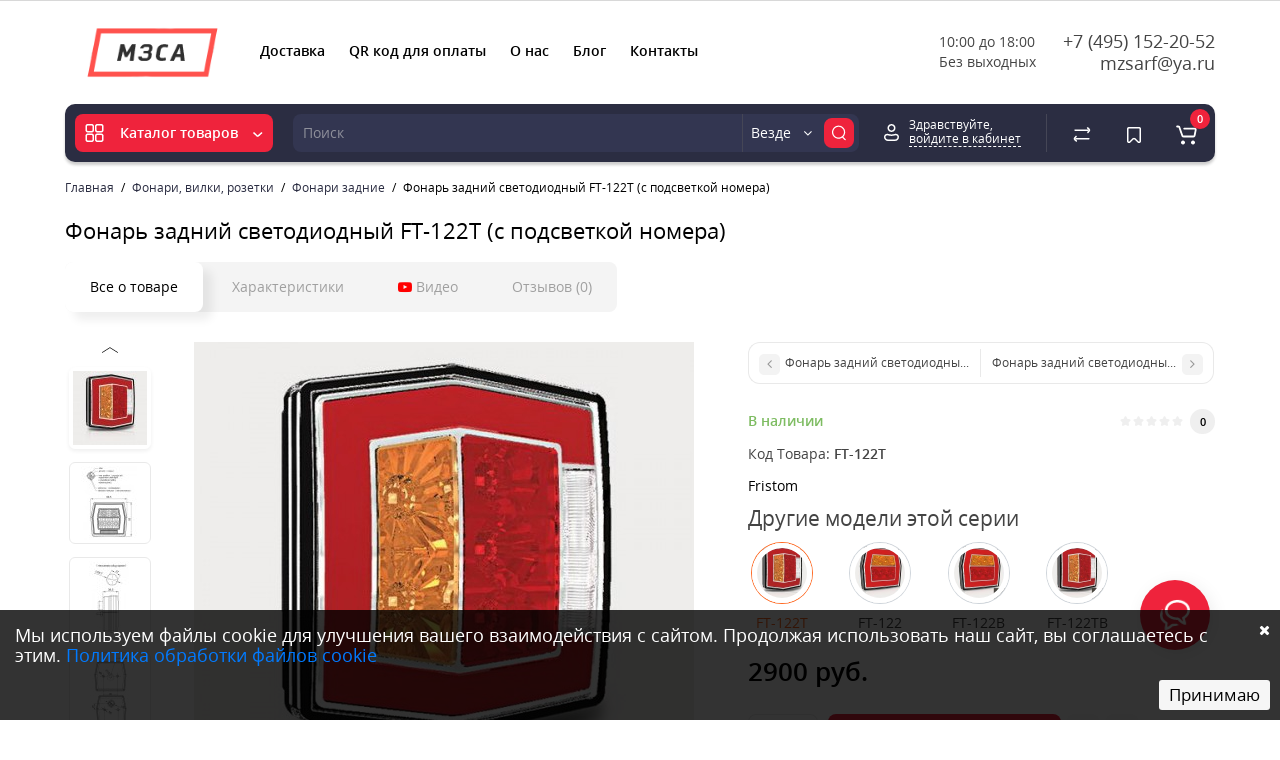

--- FILE ---
content_type: text/html; charset=utf-8
request_url: https://xn--80anov.xn--p1ai/fonar-zadnij-svetodiodnij-ft-122t.html
body_size: 42924
content:
<!DOCTYPE html>
<html prefix="og: https://ogp.me/ns# fb: https://ogp.me/ns/fb# product: https://ogp.me/ns/product# business: https://ogp.me/ns/business# place: http://ogp.me/ns/place#"  dir="ltr" lang="ru">
<head>
<meta charset="UTF-8" />
<meta name="viewport" content="width=device-width, initial-scale=1.0, maximum-scale=1.0, user-scalable=no">
<meta http-equiv="X-UA-Compatible" content="IE=edge">
<title>Фонарь задний светодиодный FT-122T (с подсветкой номера) - купить в Москве</title>
<base href="https://xn--80anov.xn--p1ai/" />
<meta name="description" content="Фонарь задний светодиодный FT-122T (с подсветкой номера) в наличии. Быстрая доставка по Москве и всей России. Огромный выбор прицепов и запчастей к ним. Более 1000 наименований в наличии. 3 магазина в Москве. Акции. Скидки. Гарантия. Регистрация прицепов в ГИБДД. Продажа в кредит и рассрочка." />
<meta name="keywords" content= "фонарь задний светодиодный ft-122t с подсветкой номера купить" />





<link href="https://xn--80anov.xn--p1ai/fonar-zadnij-svetodiodnij-ft-122t.html" rel="canonical" />
<link href="https://xn--80anov.xn--p1ai/image/catalog/fav.png" rel="icon" />
<link rel="preload" href="catalog/view/theme/cyberstore/stylesheet/fonts/opensans.woff2" as="font" type="font/woff2" crossorigin="anonymous">
<link rel="preload" href="catalog/view/theme/cyberstore/stylesheet/fonts/opensanssemibold.woff2" as="font" type="font/woff2" crossorigin="anonymous">
<link rel="preload" href="catalog/view/theme/cyberstore/font-awesome/fonts/fontawesome-webfont.woff2?v=4.7.0" as="font" type="font/woff2" crossorigin="anonymous">
<link rel="preload" href="catalog/view/theme/cyberstore/stylesheet/bootstrap/fonts/glyphicons-halflings-regular.woff2" as="font" type="font/woff2" crossorigin="anonymous">
<link rel="preload" as="style" href="https://xn--80anov.xn--p1ai/ns-cache/_64cf0a1b8c628a8f5dd279623b0f3735.css"/><link rel="stylesheet" href="https://xn--80anov.xn--p1ai/ns-cache/_64cf0a1b8c628a8f5dd279623b0f3735.css"/>

<style>.content-box-cs {padding-left:0px;padding-right:0px;}</style>
<style>
#cart:hover .dropdown-menu{display:block; }
</style>
			<style>header {background-color: #FFFFFF;}</style>
	<script>
if (localStorage.getItem('display') === null) {
localStorage.setItem('display', 'grid4');
}
</script>
<style>
@media (min-width: 1330px){
	.container{width:1300px;}
		.h-type-2 #menu {width:calc(100% - 105px);}
	.h-type-2 .h-type-2-sb .box-search {margin-left: -97px;z-index:999;}
	.h-type-2 #menu #menu-list {width:calc(100% + 105px);}
	.cont-mw.h-type-2 .dflex .box-search {margin-left: -87px;z-index:999;}
	.cont-mw.h-type-2 #menu #menu-list {width:calc(100% + 105px);}
	}
</style>
<style>
@media (min-width: 992px) {
	.h-type-2 .r-h-box.w-auto {width: auto;}
	.h-type-2 #menu {width:calc(100% - 26px);}
	.h-type-2 .h-type-2-sb .box-search {margin-left: -15px;z-index:6;}
	.h-type-2 .h-type-2-st .dop-menu-box {margin-left: -10px;z-index:999; padding-left: 0px;padding-right: 0px;}
	.h-type-2 #menu #menu-list {width:calc(100% + 42px);}
	.cont-mw.h-type-2 #menu {width:calc(100% - 32px);}
	.cont-mw.h-type-2 .dflex .box-search {margin-left: -15px;z-index:6;}
	.cont-mw.h-type-2 #menu #menu-list {width:calc(100% + 32px);}
}
@media (min-width: 1200px) {
	.h-type-2 #menu {width:calc(100% - 75px);}
	.cont-mw.h-type-2 #menu {width:calc(100% - 75px);}
	.h-type-2 .h-type-2-sb .box-search {margin-left: -65px;z-index:999;}
	.h-type-2 .h-type-2-st .dop-menu-box {margin-left: -65px;z-index:999;}
	.h-type-2 #menu #menu-list {width:calc(100% + 75px);}
	.cont-mw.h-type-2 .dflex .box-search {margin-left: -55px;z-index:999;}
}
</style>
<style>
@media (max-width: 768px) {
.product-thumb .actions div.cart .btn span {display:none;}
.product-thumb .actions div.cart .btn i.fa-lock {width:18px;}
}
.sticker-ns.popular{background: #8672D2;}	.sticker-ns.popular{color:#FFFFFF; }.sticker-ns.special { color:#FFFFFF; }.sticker-ns.special { background: #E6746D;}.sticker-ns.bestseller { color:#FFFFFF; }.sticker-ns.bestseller { background: #E6C56D;}.sticker-ns.newproduct{ color:#FFFFFF; }.sticker-ns.newproduct{ background: #6CB5E6;}
.product-thumb .product-name {text-align:left;}.product-thumb .product-model {text-align:left;}.product-thumb .rating {text-align:left;} .product-thumb .rating .rating-box{padding-left:0px;}.actions div.cart {margin-right: 0px;} .product-thumb .actions {flex-direction: row-reverse;}</style>
<script>
function init(elem, options){
elem.addClass('countdownHolder');
$.each(['Days','Hours','Minutes','Sec'],function(i){
var clas;
if (this=='Days') {clas="Дней";}
if (this=='Hours') {clas="Часов";}
if (this=='Minutes') {clas="минут";}
if (this=='Sec') {clas="сек";}
out_timer = "";
out_timer += '<span class="count'+this+'">';
out_timer += '<span class="num-time">';
out_timer += '<span class="position"><span class="digit static">0</span></span>';
out_timer += '<span class="position"><span class="digit static">0</span></span>';
out_timer += '</span>';
out_timer += '<span class="time_productany">'+clas+'</span>';
out_timer += '</span>';
$(out_timer).appendTo(elem);
});
}
var button_shopping = "Продолжить покупки";
var button_checkout = "Оформление заказа";
var link_checkout = "https://xn--80anov.xn--p1ai/simplecheckout/";
var link_onepcheckout = "https://xn--80anov.xn--p1ai/index.php?route=checkout/onepcheckout";
var text_showmore = 'Показать еще';
var color_schem = '2';
var loading_masked_img = '<img src="catalog/view/theme/cyberstore/image/ring-alt-'+ color_schem +'.svg" />';
</script>
<link rel="preload" as="script" href="https://xn--80anov.xn--p1ai/ns-cache/_3ccae07460a416a860d88798bf95ba45.js"/><script src="https://xn--80anov.xn--p1ai/ns-cache/_3ccae07460a416a860d88798bf95ba45.js"></script>


<!-- Yandex.Metrika counter -->
<script type="text/javascript" >
   (function(m,e,t,r,i,k,a){m[i]=m[i]||function(){(m[i].a=m[i].a||[]).push(arguments)};
   m[i].l=1*new Date();
   for (var j = 0; j < document.scripts.length; j++) {if (document.scripts[j].src === r) { return; }}
   k=e.createElement(t),a=e.getElementsByTagName(t)[0],k.async=1,k.src=r,a.parentNode.insertBefore(k,a)})
   (window, document, "script", "https://mc.yandex.ru/metrika/tag.js", "ym");

   ym(79168924, "init", {
        clickmap:true,
        trackLinks:true,
        accurateTrackBounce:true,
        webvisor:true,
        ecommerce:"dataLayer"
   });
</script>
<noscript><div><img src="https://mc.yandex.ru/watch/79168924" style="position:absolute; left:-9999px;" alt="" /></div></noscript>
<!-- /Yandex.Metrika counter -->

<style>.htop-b-pc img {margin:0 auto;)</style><!--microdatapro 7.8 open graph start -->
<meta property="og:locale" content="ru-ru">
<meta property="og:rich_attachment" content="true">
<meta property="og:site_name" content="Запчасти для легковых прицепов">
<meta property="og:type" content="product" />
<meta property="og:title" content="Фонарь задний светодиодный FT-122T (с подсветкой номера) - купить в Москве" />
<meta property="og:description" content="Фонарь задний светодиодный FT-122T (с подсветкой номера) в наличии. Быстрая доставка по Москве и всей России. Огромный выбор прицепов и запчастей к ним. Более 1000 наименований в наличии. 3 магазина в Москве. Акции. Скидки. Гарантия. Регистрация прицепов в ГИБДД. Продажа в кредит и рассрочка." />
<meta property="og:image" content="https://xn--80anov.xn--p1ai/image/cache/catalog/fonary/FT-122T-1200x1200.jpg" />
<meta property="og:image:secure_url" content="https://xn--80anov.xn--p1ai/image/cache/catalog/fonary/FT-122T-1200x1200.jpg" />
<meta property="og:image:width" content="1200"> 
<meta property="og:image:height" content="600">
<meta property="og:image" content="https://xn--80anov.xn--p1ai/image/cache/catalog/fonary/Fristom/FT-122T/fonar-ft-122-t-1-1200x1200.jpg" />
<meta property="og:image:secure_url" content="https://xn--80anov.xn--p1ai/image/cache/catalog/fonary/Fristom/FT-122T/fonar-ft-122-t-1-1200x1200.jpg" />
<meta property="og:image" content="https://xn--80anov.xn--p1ai/image/cache/catalog/fonary/Fristom/FT-122T/fonar-ft-122-t-2-1200x1200.jpg" />
<meta property="og:image:secure_url" content="https://xn--80anov.xn--p1ai/image/cache/catalog/fonary/Fristom/FT-122T/fonar-ft-122-t-2-1200x1200.jpg" />
<meta property="og:image" content="https://xn--80anov.xn--p1ai/image/cache/catalog/fonary/Fristom/FT-122T/fonar-ft-122-t-3-1200x1200.jpg" />
<meta property="og:image:secure_url" content="https://xn--80anov.xn--p1ai/image/cache/catalog/fonary/Fristom/FT-122T/fonar-ft-122-t-3-1200x1200.jpg" />
<meta property="og:image" content="https://xn--80anov.xn--p1ai/image/cache/catalog/video/TmgC9Xg3VBI-1200x1200.jpg" />
<meta property="og:image:secure_url" content="https://xn--80anov.xn--p1ai/image/cache/catalog/video/TmgC9Xg3VBI-1200x1200.jpg" />
<meta property="og:image" content="https://xn--80anov.xn--p1ai/image/cache/catalog/video/x4joNfowVbo-1200x1200.jpg" />
<meta property="og:image:secure_url" content="https://xn--80anov.xn--p1ai/image/cache/catalog/video/x4joNfowVbo-1200x1200.jpg" />
<meta property="og:url" content="https://xn--80anov.xn--p1ai/fonar-zadnij-svetodiodnij-ft-122t.html">
<meta property="business:contact_data:street_address" content="деревня Ближние Прудищи, вл1с1" />
<meta property="business:contact_data:locality" content="Москва" />
<meta property="business:contact_data:postal_code" content="142715" />
<meta property="business:contact_data:country_name" content="Россия" />
<meta property="place:location:latitude" content="55.576899" />
<meta property="place:location:longitude" content="37.696763" />
<meta property="business:contact_data:email" content="mzsarf@ya.ru"/>
<meta property="business:contact_data:phone_number" content="+7-495-152-20-52"/>
<meta property="product:product_link" content="https://xn--80anov.xn--p1ai/fonar-zadnij-svetodiodnij-ft-122t.html">
<meta property="product:brand" content="Fristom">
<meta property="product:category" content="Фонари задние">
<meta property="product:availability" content="instock">
<meta property="product:condition" content="new">
<meta property="product:target_gender" content="">
<meta property="product:price:amount" content="2900">
<meta property="product:price:currency" content="RUB">
<meta property="og:see_also" content="https://xn--80anov.xn--p1ai/fonar-zadnij-shtatnij-mzsa-408110.html" />
<!--microdatapro 7.8 open graph end -->
 </head>
<body class="">
<p id="back-top"><a class="btn btn-scroll-top" href="#top"><i class="fa fa-long-arrow-up" aria-hidden="true"></i></a></p>
<nav id="top" class="hidden-xs hidden-sm">
  <div class="container">
  <div class="row">

  	<div class="pull-right">
				<!--<div class="pull-right box-currency"></div>-->
		<div class="pull-right box-language"></div>
	</div>
  </div>
  </div>
</nav>
<header class="h-type-2  pad-top">
  <div class="container h-box">
    <div class="row-flex vertical-align">
		<div class="col-xs-12 col-sm-4 col-md-2 logo-top">
			<div class="m-fix-btn">
				<svg width="17" height="17" viewBox="0 0 17 17" fill="none" xmlns="http://www.w3.org/2000/svg">
				<path fill-rule="evenodd" clip-rule="evenodd" d="M8 2C8 0.89543 7.10457 0 6 0H2C0.89543 0 0 0.89543 0 2V6C0 7.10457 0.89543 8 2 8H6C7.10457 8 8 7.10457 8 6V2ZM2 1.5H6L6.08988 1.50806C6.32312 1.55039 6.5 1.75454 6.5 2V6L6.49194 6.08988C6.44961 6.32312 6.24546 6.5 6 6.5H2L1.91012 6.49194C1.67688 6.44961 1.5 6.24546 1.5 6V2L1.50806 1.91012C1.55039 1.67688 1.75454 1.5 2 1.5Z" fill="black"/>
				<path fill-rule="evenodd" clip-rule="evenodd" d="M17 2C17 0.89543 16.1046 0 15 0H11C9.89543 0 9 0.89543 9 2V6C9 7.10457 9.89543 8 11 8H15C16.1046 8 17 7.10457 17 6V2ZM11 1.5H15L15.0899 1.50806C15.3231 1.55039 15.5 1.75454 15.5 2V6L15.4919 6.08988C15.4496 6.32312 15.2455 6.5 15 6.5H11L10.9101 6.49194C10.6769 6.44961 10.5 6.24546 10.5 6V2L10.5081 1.91012C10.5504 1.67688 10.7545 1.5 11 1.5Z" fill="black"/>
				<path fill-rule="evenodd" clip-rule="evenodd" d="M17 11C17 9.89543 16.1046 9 15 9H11C9.89543 9 9 9.89543 9 11V15C9 16.1046 9.89543 17 11 17H15C16.1046 17 17 16.1046 17 15V11ZM11 10.5H15L15.0899 10.5081C15.3231 10.5504 15.5 10.7545 15.5 11V15L15.4919 15.0899C15.4496 15.3231 15.2455 15.5 15 15.5H11L10.9101 15.4919C10.6769 15.4496 10.5 15.2455 10.5 15V11L10.5081 10.9101C10.5504 10.6769 10.7545 10.5 11 10.5Z" fill="black"/>
				<path fill-rule="evenodd" clip-rule="evenodd" d="M8 11C8 9.89543 7.10457 9 6 9H2C0.89543 9 0 9.89543 0 11V15C0 16.1046 0.89543 17 2 17H6C7.10457 17 8 16.1046 8 15V11ZM2 10.5H6L6.08988 10.5081C6.32312 10.5504 6.5 10.7545 6.5 11V15L6.49194 15.0899C6.44961 15.3231 6.24546 15.5 6 15.5H2L1.91012 15.4919C1.67688 15.4496 1.5 15.2455 1.5 15V11L1.50806 10.9101C1.55039 10.6769 1.75454 10.5 2 10.5Z" fill="black"/>
				</svg>
			</div>
			<div id="logo">
											  <a href="https://xn--80anov.xn--p1ai/"><img src="https://xn--80anov.xn--p1ai/image/catalog/logo-new.png" title="Запчасти для легковых прицепов" alt="Запчасти для легковых прицепов" class="img-responsive" /></a>
							  			</div>
		</div>
										    		    			    		    	    	     		     		     		    
		<div class="phone-box col-md-3  col-xs-12 col-lg-3 col-lg-auto ml-auto f-order-3 push-right col-sm-6 text-sm-right">
			<div id="phone" >
													<div class="header_dopmenu_doptext"><p><span style="white-space:pre-wrap;">10:00 до 18:00<br>Без выходных</span><br></p></div>
												<div class="contact-header">
					<span class=" header-tel-bicon">
											</span>
					<div class="dropdown-toggle">
													<div class="additional-tel dth">
															<a href="tel:+74951522052" target="_blank">
																+7 (495) 152-20-52</a>
														</div>
													<div class="additional-tel dth">
															<a target="_blank" href="mailto:mzsarf@ya.ru">
																mzsarf@ya.ru</a>
														</div>
																	</div>
														</div>
			</div>
		</div>
				<div class="dop-menu-header col-xs-12 col-sm-12 col-md-6 col-lg-6 col-lg-auto flex-1 mr-auto f-order-2 dopmenu-center">
					<nav id="additional-menu" class="hidden-xs navbar hmenu_type">
		<div>
		  <ul class="nav navbar-nav">
																		<li><a  class="no-img-parent-link" href="delivery.html">
																								Доставка</a></li>
																											<li><a  class="no-img-parent-link" href="qr-kod-dlja-oplati.html">
																								QR код для оплаты</a></li>
																											<li><a  class="no-img-parent-link" href="about_us.html">
																								О нас</a></li>
																											<li><a  class="no-img-parent-link" href="blog/">
																								Блог</a></li>
																											<li><a  class="no-img-parent-link" href="contacts/">
																								Контакты</a></li>
														  </ul>
		</div>
	   </nav>
	    		  <div id="maskMenuDop"></div>
		
		</div>
							</div>
  </div>
</header>
	<div class="container hide-box-menu">
		<div class="menu-header-box cont-mw h-type-2 hide-box-menu">
			<div class="row dflex h-type-2-sb">
						<div class="col-sm-12 col-md-3 menu-box hidden-xs hidden-sm">
						<nav id="menu" class="btn-group btn-block">
				<button type="button" class="btn btn-menu btn-block dropdown-toggle hidden-md hidden-lg"  data-toggle="offcanvas" data-target="#menu-mobile-ns.navmenu.offcanvas" data-canvas="body">
					<svg width="19" height="18" viewBox="0 0 19 18" fill="none" xmlns="http://www.w3.org/2000/svg">
					<path fill-rule="evenodd" clip-rule="evenodd" d="M8.97059 2.11765C8.97059 0.948103 8.02249 0 6.85294 0H2.61765C1.4481 0 0.5 0.948103 0.5 2.11765V6.35294C0.5 7.52249 1.4481 8.47059 2.61765 8.47059H6.85294C8.02249 8.47059 8.97059 7.52249 8.97059 6.35294V2.11765ZM2.61765 1.58824H6.85294L6.9481 1.59676C7.19507 1.64159 7.38235 1.85775 7.38235 2.11765V6.35294L7.37382 6.4481C7.329 6.69507 7.11284 6.88235 6.85294 6.88235H2.61765L2.52248 6.87382C2.27551 6.829 2.08824 6.61284 2.08824 6.35294V2.11765L2.09676 2.02248C2.14159 1.77551 2.35775 1.58824 2.61765 1.58824Z" fill="white"/>
					<path fill-rule="evenodd" clip-rule="evenodd" d="M18.4999 2.11765C18.4999 0.948103 17.5518 0 16.3822 0H12.1469C10.9774 0 10.0293 0.948103 10.0293 2.11765V6.35294C10.0293 7.52249 10.9774 8.47059 12.1469 8.47059H16.3822C17.5518 8.47059 18.4999 7.52249 18.4999 6.35294V2.11765ZM12.1471 1.58824H16.3824L16.4775 1.59676C16.7245 1.64159 16.9118 1.85775 16.9118 2.11765V6.35294L16.9032 6.4481C16.8584 6.69507 16.6423 6.88235 16.3824 6.88235H12.1471L12.0519 6.87382C11.8049 6.829 11.6176 6.61284 11.6176 6.35294V2.11765L11.6262 2.02248C11.671 1.77551 11.8872 1.58824 12.1471 1.58824Z" fill="white"/>
					<path fill-rule="evenodd" clip-rule="evenodd" d="M18.4999 11.6469C18.4999 10.4774 17.5518 9.5293 16.3822 9.5293H12.1469C10.9774 9.5293 10.0293 10.4774 10.0293 11.6469V15.8822C10.0293 17.0518 10.9774 17.9999 12.1469 17.9999H16.3822C17.5518 17.9999 18.4999 17.0518 18.4999 15.8822V11.6469ZM12.1471 11.1176H16.3824L16.4775 11.1262C16.7245 11.171 16.9118 11.3872 16.9118 11.6471V15.8824L16.9032 15.9775C16.8584 16.2245 16.6423 16.4118 16.3824 16.4118H12.1471L12.0519 16.4032C11.8049 16.3584 11.6176 16.1423 11.6176 15.8824V11.6471L11.6262 11.5519C11.671 11.3049 11.8872 11.1176 12.1471 11.1176Z" fill="white"/>
					<path fill-rule="evenodd" clip-rule="evenodd" d="M8.97059 11.6469C8.97059 10.4774 8.02249 9.5293 6.85294 9.5293H2.61765C1.4481 9.5293 0.5 10.4774 0.5 11.6469V15.8822C0.5 17.0518 1.4481 17.9999 2.61765 17.9999H6.85294C8.02249 17.9999 8.97059 17.0518 8.97059 15.8822V11.6469ZM2.61765 11.1176H6.85294L6.9481 11.1262C7.19507 11.171 7.38235 11.3872 7.38235 11.6471V15.8824L7.37382 15.9775C7.329 16.2245 7.11284 16.4118 6.85294 16.4118H2.61765L2.52248 16.4032C2.27551 16.3584 2.08824 16.1423 2.08824 15.8824V11.6471L2.09676 11.5519C2.14159 11.3049 2.35775 11.1176 2.61765 11.1176Z" fill="white"/>
					</svg>
					<span class="text-category hidden-xs hidden-sm">Каталог товаров</span>
				</button>
				<button type="button" class="btn btn-menu btn-block dropdown-toggle hidden-xs hidden-sm" data-toggle="dropdown">
					<svg class="menu-icon" width="19" height="18" viewBox="0 0 19 18" fill="none" xmlns="http://www.w3.org/2000/svg">
					<path fill-rule="evenodd" clip-rule="evenodd" d="M8.97059 2.11765C8.97059 0.948103 8.02249 0 6.85294 0H2.61765C1.4481 0 0.5 0.948103 0.5 2.11765V6.35294C0.5 7.52249 1.4481 8.47059 2.61765 8.47059H6.85294C8.02249 8.47059 8.97059 7.52249 8.97059 6.35294V2.11765ZM2.61765 1.58824H6.85294L6.9481 1.59676C7.19507 1.64159 7.38235 1.85775 7.38235 2.11765V6.35294L7.37382 6.4481C7.329 6.69507 7.11284 6.88235 6.85294 6.88235H2.61765L2.52248 6.87382C2.27551 6.829 2.08824 6.61284 2.08824 6.35294V2.11765L2.09676 2.02248C2.14159 1.77551 2.35775 1.58824 2.61765 1.58824Z" fill="white"/>
					<path fill-rule="evenodd" clip-rule="evenodd" d="M18.4999 2.11765C18.4999 0.948103 17.5518 0 16.3822 0H12.1469C10.9774 0 10.0293 0.948103 10.0293 2.11765V6.35294C10.0293 7.52249 10.9774 8.47059 12.1469 8.47059H16.3822C17.5518 8.47059 18.4999 7.52249 18.4999 6.35294V2.11765ZM12.1471 1.58824H16.3824L16.4775 1.59676C16.7245 1.64159 16.9118 1.85775 16.9118 2.11765V6.35294L16.9032 6.4481C16.8584 6.69507 16.6423 6.88235 16.3824 6.88235H12.1471L12.0519 6.87382C11.8049 6.829 11.6176 6.61284 11.6176 6.35294V2.11765L11.6262 2.02248C11.671 1.77551 11.8872 1.58824 12.1471 1.58824Z" fill="white"/>
					<path fill-rule="evenodd" clip-rule="evenodd" d="M18.4999 11.6469C18.4999 10.4774 17.5518 9.5293 16.3822 9.5293H12.1469C10.9774 9.5293 10.0293 10.4774 10.0293 11.6469V15.8822C10.0293 17.0518 10.9774 17.9999 12.1469 17.9999H16.3822C17.5518 17.9999 18.4999 17.0518 18.4999 15.8822V11.6469ZM12.1471 11.1176H16.3824L16.4775 11.1262C16.7245 11.171 16.9118 11.3872 16.9118 11.6471V15.8824L16.9032 15.9775C16.8584 16.2245 16.6423 16.4118 16.3824 16.4118H12.1471L12.0519 16.4032C11.8049 16.3584 11.6176 16.1423 11.6176 15.8824V11.6471L11.6262 11.5519C11.671 11.3049 11.8872 11.1176 12.1471 11.1176Z" fill="white"/>
					<path fill-rule="evenodd" clip-rule="evenodd" d="M8.97059 11.6469C8.97059 10.4774 8.02249 9.5293 6.85294 9.5293H2.61765C1.4481 9.5293 0.5 10.4774 0.5 11.6469V15.8822C0.5 17.0518 1.4481 17.9999 2.61765 17.9999H6.85294C8.02249 17.9999 8.97059 17.0518 8.97059 15.8822V11.6469ZM2.61765 11.1176H6.85294L6.9481 11.1262C7.19507 11.171 7.38235 11.3872 7.38235 11.6471V15.8824L7.37382 15.9775C7.329 16.2245 7.11284 16.4118 6.85294 16.4118H2.61765L2.52248 16.4032C2.27551 16.3584 2.08824 16.1423 2.08824 15.8824V11.6471L2.09676 11.5519C2.14159 11.3049 2.35775 11.1176 2.61765 11.1176Z" fill="white"/>
					</svg>
					<span class="text-category">Каталог товаров</span>
					<svg class="menu-icon-arrow" width="10" height="5" viewBox="0 0 10 5" fill="none" xmlns="http://www.w3.org/2000/svg"><path d="M8.48438 0.999949L5.3232 3.82779C4.93562 4.1745 4.34699 4.16629 3.96923 3.8089L1.0002 0.999949" stroke="white" stroke-width="1.5" stroke-linecap="round"/></svg>
				</button>
				<ul id="menu-list" class="dropdown-menu">
																		<li class="dropdown ">
							<span class="toggle-child">
								<i class="fa fa-plus plus"></i>
								<i class="fa fa-minus minus"></i>
							</span>
								<a href="tenti-dlja-pricepov/"  class="parent-link dropdown-img">
																											<div class="item-name">Тенты и каркасы для прицепов</div>
									<div class="item-dop-info"></div>
																		<i class="fa fa-angle-right arrow"></i>
								</a>

																									
																														<div class="ns-dd dropdown-menu-full-image nsmenu-type-category-full-image box-col-3">
												<div class="col-sm-12 nsmenu-haschild">
												  																										<div class="row-flex">
																												<div class="nsmenu-parent-block nsmenu-issubchild col-md-3 col-sm-12 col-xs-12">
																														<a class="nsmenu-parent-title" href="https://xn--80anov.xn--p1ai/tenti-dlja-pricepov/tent_dlya_pricepa_817701/">Тенты и каркасы для прицепа 817701</a>
																															<ul class="list-unstyled nsmenu-ischild">
																																																						<li><a href="https://xn--80anov.xn--p1ai/tenti-dlja-pricepov/tent_dlya_pricepa_817701/tenty-i-karkasy-dlya-pricepa-817701-s-alyuminievym-bortom/">Алюминиевый борт</a></li>
																																																																								<li><a href="https://xn--80anov.xn--p1ai/tenti-dlja-pricepov/tent_dlya_pricepa_817701/tenty-i-karkasy-dlya-pricepa-817701-s-ocinkovannym-bortom/">Оцинкованный борт</a></li>
																																																			</ul>
																													</div>
																												<div class="nsmenu-parent-block nsmenu-issubchild col-md-3 col-sm-12 col-xs-12">
																														<a class="nsmenu-parent-title" href="https://xn--80anov.xn--p1ai/tenti-dlja-pricepov/tent-dlja-pricepa-817704/">Тенты и каркасы для прицепа 817704</a>
																															<ul class="list-unstyled nsmenu-ischild">
																																																						<li><a href="https://xn--80anov.xn--p1ai/tenti-dlja-pricepov/tent-dlja-pricepa-817704/tenty-i-karkasy-dlya-pricepa-817704-s-alyuminievym-bortom/">Алюминиевый борт</a></li>
																																																																								<li><a href="https://xn--80anov.xn--p1ai/tenti-dlja-pricepov/tent-dlja-pricepa-817704/tenty-i-karkasy-dlya-pricepa-817704-s-ocinkovannym-bortom/">Оцинкованный борт</a></li>
																																																			</ul>
																													</div>
																												<div class="nsmenu-parent-block nsmenu-issubchild col-md-3 col-sm-12 col-xs-12">
																														<a class="nsmenu-parent-title" href="https://xn--80anov.xn--p1ai/tenti-dlja-pricepov/tent-dlja-pricepa-817705/">Тенты и каркасы для прицепа 817705</a>
																															<ul class="list-unstyled nsmenu-ischild">
																																																						<li><a href="https://xn--80anov.xn--p1ai/tenti-dlja-pricepov/tent-dlja-pricepa-817705/tenty-i-karkasy-dlya-pricepa-817705-s-alyuminievym-bortom/">Алюминиевый борт</a></li>
																																																																								<li><a href="https://xn--80anov.xn--p1ai/index.php?route=product/category&amp;path=35_514_534">Оцинкованный борт</a></li>
																																																			</ul>
																													</div>
																												<div class="nsmenu-parent-block nsmenu-issubchild col-md-3 col-sm-12 col-xs-12">
																														<a class="nsmenu-parent-title" href="https://xn--80anov.xn--p1ai/tenti-dlja-pricepov/tent_dlya_pricepa_817710/">Тенты и каркасы для прицепа 817710</a>
																															<ul class="list-unstyled nsmenu-ischild">
																																																						<li><a href="https://xn--80anov.xn--p1ai/tenti-dlja-pricepov/tent_dlya_pricepa_817710/tenty-i-karkasy-dlya-pricepa-817710-s-alyuminievym-bortom/">Алюминиевый борт</a></li>
																																																																								<li><a href="https://xn--80anov.xn--p1ai/tenti-dlja-pricepov/tent_dlya_pricepa_817710/tenty-i-karkasy-dlya-pricepa-817710-s-ocinkovannym-bortom/">Оцинкованный борт</a></li>
																																																			</ul>
																													</div>
																											</div>
																										<div class="row-flex">
																												<div class="nsmenu-parent-block nsmenu-issubchild col-md-3 col-sm-12 col-xs-12">
																														<a class="nsmenu-parent-title" href="https://xn--80anov.xn--p1ai/tenti-dlja-pricepov/tent_dlya_pricepa_817717/">Тенты и каркасы для прицепа 817717</a>
																															<ul class="list-unstyled nsmenu-ischild">
																																																						<li><a href="https://xn--80anov.xn--p1ai/tenti-dlja-pricepov/tent_dlya_pricepa_817717/tenty-i-karkasy-dlya-pricepa-817717-s-alyuminievym-bortom/">Алюминиевый борт</a></li>
																																																																								<li><a href="https://xn--80anov.xn--p1ai/tenti-dlja-pricepov/tent_dlya_pricepa_817717/tenty-i-karkasy-dlya-pricepa-817717-s-ocinkovannym-bortom/">Оцинкованный борт</a></li>
																																																			</ul>
																													</div>
																												<div class="nsmenu-parent-block nsmenu-issubchild col-md-3 col-sm-12 col-xs-12">
																														<a class="nsmenu-parent-title" href="https://xn--80anov.xn--p1ai/tenti-dlja-pricepov/tent-/">Тенты и каркасы для прицепа 817732</a>
																															<ul class="list-unstyled nsmenu-ischild">
																																																						<li><a href="https://xn--80anov.xn--p1ai/tenti-dlja-pricepov/tent-/tenty-i-karkasy-dlya-pricepa-817732-s-alyuminievym-bortom/">Алюминиевый борт</a></li>
																																																																								<li><a href="https://xn--80anov.xn--p1ai/tenti-dlja-pricepov/tent-/tenty-i-karkasy-dlya-pricepa-817732-s-ocinkovannym-bortom/">Оцинкованный борт</a></li>
																																																			</ul>
																													</div>
																												<div class="nsmenu-parent-block nsmenu-issubchild col-md-3 col-sm-12 col-xs-12">
																														<a class="nsmenu-parent-title" href="https://xn--80anov.xn--p1ai/tenti-dlja-pricepov/tent-dlja-pricepa-817733/">Тенты и каркасы для прицепа 817733</a>
																															<ul class="list-unstyled nsmenu-ischild">
																																																						<li><a href="https://xn--80anov.xn--p1ai/tenti-dlja-pricepov/tent-dlja-pricepa-817733/tenty-i-karkasy-dlya-pricepa-817733-s-alyuminievym-bortom/">Алюминиевый борт</a></li>
																																																																								<li><a href="https://xn--80anov.xn--p1ai/tenti-dlja-pricepov/tent-dlja-pricepa-817733/tenty-i-karkasy-dlya-pricepa-817705-s-ocinkovannym-bortom/">Оцинкованный борт</a></li>
																																																			</ul>
																													</div>
																												<div class="nsmenu-parent-block col-md-3 col-sm-12 col-xs-12">
																														<a class="nsmenu-parent-title" href="https://xn--80anov.xn--p1ai/tenti-dlja-pricepov/tent-dlja-pricepa-817700/">Тенты и каркасы для прицепа 817700</a>
																													</div>
																											</div>
																										<div class="row-flex">
																												<div class="nsmenu-parent-block col-md-3 col-sm-12 col-xs-12">
																														<a class="nsmenu-parent-title" href="https://xn--80anov.xn--p1ai/tenti-dlja-pricepov/tent_dlya_pricepa_817702/">Тенты и каркасы для прицепа 817702</a>
																													</div>
																												<div class="nsmenu-parent-block col-md-3 col-sm-12 col-xs-12">
																														<a class="nsmenu-parent-title" href="https://xn--80anov.xn--p1ai/tenti-dlja-pricepov/tent_dlya_pricepa_817703/">Тенты и каркасы для прицепа 817703</a>
																													</div>
																												<div class="nsmenu-parent-block col-md-3 col-sm-12 col-xs-12">
																														<a class="nsmenu-parent-title" href="https://xn--80anov.xn--p1ai/tenti-dlja-pricepov/tent_dlya_pricepa_817711/">Тенты и каркасы для прицепа 817711</a>
																													</div>
																												<div class="nsmenu-parent-block col-md-3 col-sm-12 col-xs-12">
																														<a class="nsmenu-parent-title" href="https://xn--80anov.xn--p1ai/tenti-dlja-pricepov/tent_dlya_pricepa_817712/">Тенты и каркасы для прицепа 817712</a>
																													</div>
																											</div>
																										<div class="row-flex">
																												<div class="nsmenu-parent-block col-md-3 col-sm-12 col-xs-12">
																														<a class="nsmenu-parent-title" href="https://xn--80anov.xn--p1ai/tenti-dlja-pricepov/tent_dlya_pricepa_817715/">Тенты и каркасы для прицепа 817715</a>
																													</div>
																												<div class="nsmenu-parent-block col-md-3 col-sm-12 col-xs-12">
																														<a class="nsmenu-parent-title" href="https://xn--80anov.xn--p1ai/tenti-dlja-pricepov/tent_dlya_pricepa_817718/">Тенты и каркасы для прицепа 817718</a>
																													</div>
																												<div class="nsmenu-parent-block col-md-3 col-sm-12 col-xs-12">
																														<a class="nsmenu-parent-title" href="https://xn--80anov.xn--p1ai/tenti-dlja-pricepov/tent-dlja-pricepa-817719/">Тенты и каркасы для прицепа 817719</a>
																													</div>
																												<div class="nsmenu-parent-block col-md-3 col-sm-12 col-xs-12">
																														<a class="nsmenu-parent-title" href="https://xn--80anov.xn--p1ai/tenti-dlja-pricepov/tent-dlja-pricepa-817730/">Тенты и каркасы для прицепа 817730</a>
																													</div>
																											</div>
																										<div class="row-flex">
																												<div class="nsmenu-parent-block col-md-3 col-sm-12 col-xs-12">
																														<a class="nsmenu-parent-title" href="https://xn--80anov.xn--p1ai/tenti-dlja-pricepov/tent-dlja-pricepa-817731/">Тенты и каркасы для прицепа 817731</a>
																													</div>
																												<div class="nsmenu-parent-block col-md-3 col-sm-12 col-xs-12">
																														<a class="nsmenu-parent-title" href="https://xn--80anov.xn--p1ai/tenti-dlja-pricepov/tent_dlya_pricepa_817735/">Тенты и каркасы для прицепа 817735</a>
																													</div>
																												<div class="nsmenu-parent-block col-md-3 col-sm-12 col-xs-12">
																														<a class="nsmenu-parent-title" href="https://xn--80anov.xn--p1ai/tenti-dlja-pricepov/tent-dlja-pricepa-817736/">Тенты и каркасы для прицепа 817736</a>
																													</div>
																												<div class="nsmenu-parent-block col-md-3 col-sm-12 col-xs-12">
																														<a class="nsmenu-parent-title" href="https://xn--80anov.xn--p1ai/tenti-dlja-pricepov/tenty-i-karkasy-dlya-pricepa-817737/">Тенты и каркасы для прицепа 817737</a>
																													</div>
																											</div>
																										<div class="row-flex">
																												<div class="nsmenu-parent-block col-md-3 col-sm-12 col-xs-12">
																														<a class="nsmenu-parent-title" href="https://xn--80anov.xn--p1ai/tenti-dlja-pricepov/tent-dlja-pricepa-817738/">Тенты и каркасы для прицепа 817738</a>
																													</div>
																												<div class="nsmenu-parent-block col-md-3 col-sm-12 col-xs-12">
																														<a class="nsmenu-parent-title" href="https://xn--80anov.xn--p1ai/tenti-dlja-pricepov/tent-dlja-pricepa-817739/">Тенты и каркасы для прицепа 817739</a>
																													</div>
																												<div class="nsmenu-parent-block col-md-3 col-sm-12 col-xs-12">
																														<a class="nsmenu-parent-title" href="https://xn--80anov.xn--p1ai/tenti-dlja-pricepov/tent-dlja-pricepa-832162-201/">Тенты и каркасы для прицепа B 4520-2.25.221</a>
																													</div>
																												<div class="nsmenu-parent-block col-md-3 col-sm-12 col-xs-12">
																														<a class="nsmenu-parent-title" href="https://xn--80anov.xn--p1ai/tenti-dlja-pricepov/tent_dlya_pricepa_832164202/">Тенты и каркасы для прицепа B 5220-2.25.221</a>
																													</div>
																											</div>
																										<div class="row-flex">
																												<div class="nsmenu-parent-block col-md-3 col-sm-12 col-xs-12">
																														<a class="nsmenu-parent-title" href="https://xn--80anov.xn--p1ai/tenti-dlja-pricepov/tent_dlya_pricepa_832162202/">Тенты и каркасы для прицепа B 5215-2.25.221</a>
																													</div>
																											</div>
																									</div>
																						</div>
																				
										
										
										
																	</li>
																								<li class="dropdown ">
							<span class="toggle-child">
								<i class="fa fa-plus plus"></i>
								<i class="fa fa-minus minus"></i>
							</span>
								<a href="jelektrika-pricepa/"  class="parent-link dropdown-img">
																											<div class="item-name">Фонари, вилки, розетки</div>
									<div class="item-dop-info"></div>
																		<i class="fa fa-angle-right arrow"></i>
								</a>

																								  <div class="ns-dd dropdown-menu-simple nsmenu-type-category-simple">
										<ul class="list-unstyled nsmenu-haschild">
																						<li >
												<a href="https://xn--80anov.xn--p1ai/jelektrika-pricepa/fonari-zadnie-dlja-pricepa-/">Фонари задние</a>
																							</li>
																						<li >
												<a href="https://xn--80anov.xn--p1ai/jelektrika-pricepa/fonari-gabaritnie-dlja-pricepov/">Фонари габаритные</a>
																							</li>
																						<li >
												<a href="https://xn--80anov.xn--p1ai/jelektrika-pricepa/katafoti-dlja-pricepov/">Катафоты</a>
																							</li>
																						<li >
												<a href="https://xn--80anov.xn--p1ai/jelektrika-pricepa/provodka-dlja-pricepov/">Вилки, розетки, проводка</a>
																							</li>
																						<li >
												<a href="https://xn--80anov.xn--p1ai/jelektrika-pricepa/fonari-protivotumannye/">Фонари противотуманные</a>
																							</li>
																						<li >
												<a href="https://xn--80anov.xn--p1ai/jelektrika-pricepa/fonari-zadnego-hoda/">Фонари заднего хода</a>
																							</li>
																						<li >
												<a href="https://xn--80anov.xn--p1ai/jelektrika-pricepa/fary-rabochego-sveta/">Фары рабочего света</a>
																							</li>
																						<li >
												<a href="https://xn--80anov.xn--p1ai/jelektrika-pricepa/fonari-vnutrennego-osveshcheniya/">Фонари внутреннего освещения</a>
																							</li>
																					</ul>
									</div>
																		
																														
										
										
										
																	</li>
																								<li class="dropdown ">
							<span class="toggle-child">
								<i class="fa fa-plus plus"></i>
								<i class="fa fa-minus minus"></i>
							</span>
								<a href="podveska-pricepov/"  class="parent-link dropdown-img">
																											<div class="item-name">Элементы подвески</div>
									<div class="item-dop-info"></div>
																		<i class="fa fa-angle-right arrow"></i>
								</a>

																								  <div class="ns-dd dropdown-menu-simple nsmenu-type-category-simple">
										<ul class="list-unstyled nsmenu-haschild">
																						<li >
												<a href="https://xn--80anov.xn--p1ai/podveska-pricepov/stupicy-i-podshipniki-dlya-legkovyh-pricepov/">Ступицы и подшипники</a>
																							</li>
																						<li >
												<a href="https://xn--80anov.xn--p1ai/podveska-pricepov/ressory-dlya-legkovyh-pricepov/">Рессоры</a>
																							</li>
																						<li >
												<a href="https://xn--80anov.xn--p1ai/podveska-pricepov/osi-ressornye-dlya-legkovyh-pricepov/">Оси</a>
																							</li>
																						<li >
												<a href="https://xn--80anov.xn--p1ai/podveska-pricepov/amortizatory-dlya-legkovyh-pricepov/">Амортизаторы</a>
																							</li>
																						<li >
												<a href="https://xn--80anov.xn--p1ai/podveska-pricepov/podveska-pricepa-v-sbore/">Подвеска в сборе</a>
																							</li>
																						<li >
												<a href="https://xn--80anov.xn--p1ai/podveska-pricepov/kreplenie-uzlov-podveski/">Крепление узлов подвески</a>
																							</li>
																						<li >
												<a href="https://xn--80anov.xn--p1ai/podveska-pricepov/podramniki/">Подрамники</a>
																							</li>
																					</ul>
									</div>
																		
																														
										
										
										
																	</li>
																									<li >
									<a  class="dropdown-img" href="scepnie-golovki/">
																																								<div class="item-name">Сцепные головки</div>
										<div class="item-dop-info"></div>
									</a>
								</li>
																									<li >
									<a  class="dropdown-img" href="opornie-kolesa/">
																																								<div class="item-name">Подкатные колеса, стойки</div>
										<div class="item-dop-info"></div>
									</a>
								</li>
																									<li >
									<a  class="dropdown-img" href="krilja-i-kolesa-pricepa/">
																																								<div class="item-name">Крылья, колеса</div>
										<div class="item-dop-info"></div>
									</a>
								</li>
																									<li >
									<a  class="dropdown-img" href="lebedki-i-tali/">
																																								<div class="item-name">Лебедки, тали</div>
										<div class="item-dop-info"></div>
									</a>
								</li>
																									<li >
									<a  class="dropdown-img" href="roliki-dlia-pricepa/">
																																								<div class="item-name">Килевые ролики, упоры</div>
										<div class="item-dop-info"></div>
									</a>
								</li>
																									<li >
									<a  class="dropdown-img" href="plastikovie-krishki-pricepov/">
																																								<div class="item-name">Пластиковые крышки для прицепов</div>
										<div class="item-dop-info"></div>
									</a>
								</li>
																									<li >
									<a  class="dropdown-img" href="tormoznie-detali/">
																																								<div class="item-name">Тормозные детали</div>
										<div class="item-dop-info"></div>
									</a>
								</li>
																									<li >
									<a  class="dropdown-img" href="kuzovnie-detali-pricepa/">
																																								<div class="item-name">Кузовные детали</div>
										<div class="item-dop-info"></div>
									</a>
								</li>
																									<li >
									<a  class="dropdown-img" href="aksessuari-pricepov/">
																																								<div class="item-name">Аксессуары для прицепов</div>
										<div class="item-dop-info"></div>
									</a>
								</li>
																								<li class="dropdown ">
							<span class="toggle-child">
								<i class="fa fa-plus plus"></i>
								<i class="fa fa-minus minus"></i>
							</span>
								<a href="farkopy/"  class="parent-link dropdown-img">
																											<div class="item-name">Фаркопы</div>
									<div class="item-dop-info"></div>
																		<i class="fa fa-angle-right arrow"></i>
								</a>

																									
																														<div class="ns-dd dropdown-menu-full-image nsmenu-type-category-full-image box-col-3">
												<div class="col-sm-12 nsmenu-haschild">
												  																										<div class="row-flex">
																												<div class="nsmenu-parent-block nsmenu-issubchild col-md-3 col-sm-12 col-xs-12">
																														<a class="nsmenu-parent-title" href="https://xn--80anov.xn--p1ai/farkopy/audi/">AUDI</a>
																															<ul class="list-unstyled nsmenu-ischild">
																																																						<li><a href="https://xn--80anov.xn--p1ai/farkopy/audi/audi_A3/">Фаркоп Ауди А3</a></li>
																																																																								<li><a href="https://xn--80anov.xn--p1ai/farkopy/audi/audi_Q3/">Фаркоп Ауди Q3</a></li>
																																																																								<li><a href="https://xn--80anov.xn--p1ai/farkopy/audi/audi_Q5/">Фаркоп Ауди Q5</a></li>
																																																																								<li><a href="https://xn--80anov.xn--p1ai/farkopy/audi/audi_Q7/">Фаркоп Ауди Q7</a></li>
																																																																								<li><a href="https://xn--80anov.xn--p1ai/farkopy/audi/audi_Q8/">Фаркоп Ауди Q8</a></li>
																																																			</ul>
																													</div>
																												<div class="nsmenu-parent-block nsmenu-issubchild col-md-3 col-sm-12 col-xs-12">
																														<a class="nsmenu-parent-title" href="https://xn--80anov.xn--p1ai/farkopy/bmw/">BMW</a>
																															<ul class="list-unstyled nsmenu-ischild">
																																																						<li><a href="https://xn--80anov.xn--p1ai/farkopy/bmw/bmw_x2/">Фаркоп БМВ Х2</a></li>
																																																																								<li><a href="https://xn--80anov.xn--p1ai/farkopy/bmw/bmw_x1/">Фаркоп БМВ Х1</a></li>
																																																																								<li><a href="https://xn--80anov.xn--p1ai/farkopy/bmw/bmw_x3/">Фаркоп БМВ Х3</a></li>
																																																																								<li><a href="https://xn--80anov.xn--p1ai/farkopy/bmw/bmw_x5/">Фаркоп БМВ Х5</a></li>
																																																																								<li><a href="https://xn--80anov.xn--p1ai/farkopy/bmw/bmw_x6/">Фаркоп БМВ Х6</a></li>
																																																			</ul>
																													</div>
																												<div class="nsmenu-parent-block nsmenu-issubchild col-md-3 col-sm-12 col-xs-12">
																														<a class="nsmenu-parent-title" href="https://xn--80anov.xn--p1ai/farkopy/hyundai/">HYUNDAI</a>
																															<ul class="list-unstyled nsmenu-ischild">
																																																						<li><a href="https://xn--80anov.xn--p1ai/farkopy/hyundai/hyundai_tucson/">Фаркоп Хюндай Туксон</a></li>
																																																																								<li><a href="https://xn--80anov.xn--p1ai/farkopy/hyundai/hjundaj_kreta/">Фаркоп Хюндай Крета</a></li>
																																																			</ul>
																													</div>
																												<div class="nsmenu-parent-block nsmenu-issubchild col-md-3 col-sm-12 col-xs-12">
																														<a class="nsmenu-parent-title" href="https://xn--80anov.xn--p1ai/farkopy/kia/">KIA</a>
																															<ul class="list-unstyled nsmenu-ischild">
																																																						<li><a href="https://xn--80anov.xn--p1ai/farkopy/kia/rio/">Фаркоп Киа Рио</a></li>
																																																																								<li><a href="https://xn--80anov.xn--p1ai/farkopy/kia/kia_sorento/">Фаркоп Киа Соренто</a></li>
																																																																								<li><a href="https://xn--80anov.xn--p1ai/farkopy/kia/kia_sportage/">Фаркоп Киа Спортаж</a></li>
																																																			</ul>
																													</div>
																											</div>
																										<div class="row-flex">
																												<div class="nsmenu-parent-block nsmenu-issubchild col-md-3 col-sm-12 col-xs-12">
																														<a class="nsmenu-parent-title" href="https://xn--80anov.xn--p1ai/farkopy/toyota/">TOYOTA</a>
																															<ul class="list-unstyled nsmenu-ischild">
																																																						<li><a href="https://xn--80anov.xn--p1ai/farkopy/toyota/toyota_rav4/">Фаркоп Тойота Рав 4</a></li>
																																																			</ul>
																													</div>
																												<div class="nsmenu-parent-block nsmenu-issubchild col-md-3 col-sm-12 col-xs-12">
																														<a class="nsmenu-parent-title" href="https://xn--80anov.xn--p1ai/farkopy/volkswagen/">VOLKSWAGEN</a>
																															<ul class="list-unstyled nsmenu-ischild">
																																																						<li><a href="https://xn--80anov.xn--p1ai/farkopy/volkswagen/volkswagen_polo/">Фаркоп Фольксваген Поло</a></li>
																																																																								<li><a href="https://xn--80anov.xn--p1ai/farkopy/volkswagen/volkswagen_tiguan/">Фаркоп Фольксваген Тигуан</a></li>
																																																																								<li><a href="https://xn--80anov.xn--p1ai/farkopy/volkswagen/volkswagen_touareg/">Фаркоп Фольксваген Туарег</a></li>
																																																																								<li><a href="https://xn--80anov.xn--p1ai/farkopy/volkswagen/volkswagen_multivan/">Фаркоп Фольксваген Мультивен</a></li>
																																																																								<li><a href="https://xn--80anov.xn--p1ai/farkopy/volkswagen/volkswagen_amarok/">Фаркоп Фольксваген Амарок</a></li>
																																																			</ul>
																													</div>
																											</div>
																									</div>
																						</div>
																				
										
										
										
																	</li>
																									<li class="hidden-md hidden-lg">
									<a  class="dropdown-img" href="delivery.html">
																																								<div class="item-name">Доставка</div>
										<div class="item-dop-info"></div>
									</a>
								</li>
																									<li class="hidden-md hidden-lg">
									<a  class="dropdown-img" href="qr-kod-dlja-oplati.html">
																																								<div class="item-name">QR код для оплаты</div>
										<div class="item-dop-info"></div>
									</a>
								</li>
																									<li class="hidden-md hidden-lg">
									<a  class="dropdown-img" href="about_us.html">
																																								<div class="item-name">О нас</div>
										<div class="item-dop-info"></div>
									</a>
								</li>
																									<li class="hidden-md hidden-lg">
									<a  class="dropdown-img" href="blog/">
																																								<div class="item-name">Блог</div>
										<div class="item-dop-info"></div>
									</a>
								</li>
																									<li class="hidden-md hidden-lg">
									<a  class="dropdown-img" href="contacts/">
																																								<div class="item-name">Контакты</div>
										<div class="item-dop-info"></div>
									</a>
								</li>
															</ul>
			</nav>
								<div id="maskMenuHC"></div>
									</div>
		<div class="mob-block-fix" id="mob-info-block">
	<div class="mob-block-title">
	<svg width="15" height="17" viewBox="0 0 15 17" fill="none" xmlns="http://www.w3.org/2000/svg">
	<path fill-rule="evenodd" clip-rule="evenodd" d="M11.5 4C11.5 1.79086 9.70914 0 7.5 0C5.29086 0 3.5 1.79086 3.5 4C3.5 6.20914 5.29086 8 7.5 8C9.70914 8 11.5 6.20914 11.5 4ZM5 4C5 2.61929 6.11929 1.5 7.5 1.5C8.88071 1.5 10 2.61929 10 4C10 5.38071 8.88071 6.5 7.5 6.5C6.11929 6.5 5 5.38071 5 4Z" fill="black"/>
	<path fill-rule="evenodd" clip-rule="evenodd" d="M15 13.0001C15 12.7811 14.9776 12.5627 14.9333 12.3483C14.5733 10.608 12.8707 9.4891 11.1305 9.84909C11.024 9.87113 10.9196 9.89255 10.8175 9.91335L9.95708 10.0841L9.44895 10.1796L8.78494 10.2952L8.40774 10.354L8.08292 10.3981L7.81047 10.4274L7.5904 10.4421H7.4096L7.18953 10.4274C7.14849 10.4238 7.10526 10.4195 7.05985 10.4146L6.76122 10.3779L6.4102 10.3265L6.00682 10.2604L5.04292 10.0841L3.86951 9.84909C3.65509 9.80471 3.4367 9.78236 3.21773 9.78236C1.44063 9.78236 0 11.223 0 13.0001C0 15.2092 1.79086 17.0001 4 17.0001H11C13.2091 17.0001 15 15.2092 15 13.0001ZM11.4343 11.318C12.3633 11.1258 13.2722 11.7231 13.4644 12.6522L13.4841 12.7673C13.4947 12.8444 13.5 12.9222 13.5 13.0001C13.5 14.3808 12.3807 15.5001 11 15.5001H4L3.83562 15.4948C2.53154 15.4101 1.5 14.3256 1.5 13.0001C1.5 12.0514 2.26906 11.2824 3.21773 11.2824C3.33461 11.2824 3.45114 11.2943 3.5655 11.318C3.67831 11.3413 3.78873 11.364 3.89679 11.386L4.80641 11.5664L5.59316 11.7113L6.26158 11.8212L6.8162 11.8961C6.87167 11.9025 6.92512 11.9082 6.97657 11.9134L7.26156 11.9363L7.5 11.944L7.73844 11.9363C7.78202 11.9338 7.82754 11.9306 7.87503 11.9268L8.1838 11.8961L8.73841 11.8212L9.17108 11.7519L9.65567 11.6669L10.4828 11.5102L11.4343 11.318Z" fill="black"/>
	</svg>
	<span class="mob-text-title">Информация</span>
	<button type="button" class="mob-block-close">×</button>
	</div>
	<div id="mob-info-block-inner">
		<div class="box-account-mob"></div>
		<div class="box-other-mob"></div>
		<div class="box-description-mob"><p><span style="white-space:pre-wrap;">10:00 до 18:00<br>Без выходных</span><br></p></div>
	</div>
</div>
<div class="mob-block-fix" id="mob-search-block">
	<div id="mob-search-block-inner"></div>
</div>
<div id="top-fixed-mobile" class="hidden-md hidden-lg">
	<div class="container">
		<div class="box-flex-fix">
			<div class="mob-m-i menu_fix_mob">
								<button type="button" class="btn btn-menu-mobile" data-toggle="offcanvas" data-target="#menu-mobile-ns.navmenu.offcanvas" data-canvas="body">
					<svg width="19" height="18" viewBox="0 0 19 18" fill="none" xmlns="http://www.w3.org/2000/svg">
					<path fill-rule="evenodd" clip-rule="evenodd" d="M8.97059 2.11765C8.97059 0.948103 8.02249 0 6.85294 0H2.61765C1.4481 0 0.5 0.948103 0.5 2.11765V6.35294C0.5 7.52249 1.4481 8.47059 2.61765 8.47059H6.85294C8.02249 8.47059 8.97059 7.52249 8.97059 6.35294V2.11765ZM2.61765 1.58824H6.85294L6.9481 1.59676C7.19507 1.64159 7.38235 1.85775 7.38235 2.11765V6.35294L7.37382 6.4481C7.329 6.69507 7.11284 6.88235 6.85294 6.88235H2.61765L2.52248 6.87382C2.27551 6.829 2.08824 6.61284 2.08824 6.35294V2.11765L2.09676 2.02248C2.14159 1.77551 2.35775 1.58824 2.61765 1.58824Z" fill="white"/>
					<path fill-rule="evenodd" clip-rule="evenodd" d="M18.4999 2.11765C18.4999 0.948103 17.5518 0 16.3822 0H12.1469C10.9774 0 10.0293 0.948103 10.0293 2.11765V6.35294C10.0293 7.52249 10.9774 8.47059 12.1469 8.47059H16.3822C17.5518 8.47059 18.4999 7.52249 18.4999 6.35294V2.11765ZM12.1471 1.58824H16.3824L16.4775 1.59676C16.7245 1.64159 16.9118 1.85775 16.9118 2.11765V6.35294L16.9032 6.4481C16.8584 6.69507 16.6423 6.88235 16.3824 6.88235H12.1471L12.0519 6.87382C11.8049 6.829 11.6176 6.61284 11.6176 6.35294V2.11765L11.6262 2.02248C11.671 1.77551 11.8872 1.58824 12.1471 1.58824Z" fill="white"/>
					<path fill-rule="evenodd" clip-rule="evenodd" d="M18.4999 11.6469C18.4999 10.4774 17.5518 9.5293 16.3822 9.5293H12.1469C10.9774 9.5293 10.0293 10.4774 10.0293 11.6469V15.8822C10.0293 17.0518 10.9774 17.9999 12.1469 17.9999H16.3822C17.5518 17.9999 18.4999 17.0518 18.4999 15.8822V11.6469ZM12.1471 11.1176H16.3824L16.4775 11.1262C16.7245 11.171 16.9118 11.3872 16.9118 11.6471V15.8824L16.9032 15.9775C16.8584 16.2245 16.6423 16.4118 16.3824 16.4118H12.1471L12.0519 16.4032C11.8049 16.3584 11.6176 16.1423 11.6176 15.8824V11.6471L11.6262 11.5519C11.671 11.3049 11.8872 11.1176 12.1471 11.1176Z" fill="white"/>
					<path fill-rule="evenodd" clip-rule="evenodd" d="M8.97059 11.6469C8.97059 10.4774 8.02249 9.5293 6.85294 9.5293H2.61765C1.4481 9.5293 0.5 10.4774 0.5 11.6469V15.8822C0.5 17.0518 1.4481 17.9999 2.61765 17.9999H6.85294C8.02249 17.9999 8.97059 17.0518 8.97059 15.8822V11.6469ZM2.61765 11.1176H6.85294L6.9481 11.1262C7.19507 11.171 7.38235 11.3872 7.38235 11.6471V15.8824L7.37382 15.9775C7.329 16.2245 7.11284 16.4118 6.85294 16.4118H2.61765L2.52248 16.4032C2.27551 16.3584 2.08824 16.1423 2.08824 15.8824V11.6471L2.09676 11.5519C2.14159 11.3049 2.35775 11.1176 2.61765 11.1176Z" fill="white"/>
					</svg>
				</button>
								<button class="btn btn-menu-info" type="button" id="info-btn-mob">
					<svg width="15" height="17" viewBox="0 0 15 17" fill="none" xmlns="http://www.w3.org/2000/svg">
					<path fill-rule="evenodd" clip-rule="evenodd" d="M11.5 4C11.5 1.79086 9.70914 0 7.5 0C5.29086 0 3.5 1.79086 3.5 4C3.5 6.20914 5.29086 8 7.5 8C9.70914 8 11.5 6.20914 11.5 4ZM5.00003 4.00007C5.00003 2.61936 6.11932 1.50007 7.50003 1.50007C8.88075 1.50007 10 2.61936 10 4.00007C10 5.38078 8.88075 6.50007 7.50003 6.50007C6.11932 6.50007 5.00003 5.38078 5.00003 4.00007Z" fill="white"/>
					<path fill-rule="evenodd" clip-rule="evenodd" d="M15 13.0003C15 12.7814 14.9776 12.563 14.9333 12.3486C14.5733 10.6083 12.8707 9.48934 11.1305 9.84934C11.024 9.87137 10.9196 9.89279 10.8175 9.9136L9.95708 10.0843L9.44895 10.1798L8.78494 10.2955L8.40774 10.3542L8.08292 10.3983L7.81047 10.4277L7.5904 10.4424H7.4096L7.18953 10.4277C7.14849 10.424 7.10526 10.4197 7.05985 10.4148L6.76122 10.3781L6.4102 10.3267L6.00682 10.2606L5.04292 10.0843L3.86951 9.84934C3.65509 9.80496 3.4367 9.78261 3.21773 9.78261C1.44063 9.78261 0 11.2232 0 13.0003C0 15.2095 1.79086 17.0003 4 17.0003H11C13.2091 17.0003 15 15.2095 15 13.0003ZM11.4344 11.3179C12.3634 11.1257 13.2723 11.7231 13.4645 12.6521L13.4842 12.7672C13.4948 12.8443 13.5001 12.9221 13.5001 13C13.5001 14.3807 12.3808 15.5 11.0001 15.5H4.00007L3.83569 15.4947C2.53161 15.41 1.50007 14.3255 1.50007 13C1.50007 12.0513 2.26913 11.2823 3.2178 11.2823C3.33468 11.2823 3.45121 11.2942 3.56557 11.3179C3.67838 11.3412 3.7888 11.3639 3.89686 11.3859L4.80648 11.5663L5.59323 11.7113L6.26165 11.8211L6.81627 11.896C6.87174 11.9024 6.92519 11.9082 6.97664 11.9133L7.26163 11.9362L7.50007 11.9439L7.73851 11.9362C7.78209 11.9337 7.82761 11.9305 7.8751 11.9267L8.18387 11.896L8.73848 11.8211L9.17115 11.7518L9.65574 11.6668L10.4829 11.5101L11.4344 11.3179Z" fill="white"/>
					</svg>
				</button>
			</div>
			<div class="box-fm-r">
				<div class="mob-m-i search_fix_mob"><a id="search-btn-mob">
					<span class="mob-icon-box">
					<svg width="17" height="18" viewBox="0 0 17 18" fill="none" xmlns="http://www.w3.org/2000/svg">
					<path fill-rule="evenodd" clip-rule="evenodd" d="M16 8C16 3.58172 12.4183 0 8 0C3.58172 0 0 3.58172 0 8C0 12.4183 3.58172 16 8 16C12.4183 16 16 12.4183 16 8ZM1.5 8C1.5 4.41015 4.41015 1.5 8 1.5C11.5899 1.5 14.5 4.41015 14.5 8C14.5 11.5899 11.5899 14.5 8 14.5C4.41015 14.5 1.5 11.5899 1.5 8Z" fill="white"/>
					<path d="M12.3328 13.2701C12.6013 13.0061 13.0182 12.9855 13.31 13.2058L13.3935 13.2791L16.5347 16.4741C16.8251 16.7695 16.8211 17.2444 16.5257 17.5348C16.2572 17.7988 15.8404 17.8194 15.5486 17.5991L15.4651 17.5258L12.3238 14.3307C12.0334 14.0354 12.0375 13.5605 12.3328 13.2701Z" fill="white"/>
					</svg>
					</span>
				</a></div>
				<div class="mob-m-i compare-h-fix">
					<span class="mob-icon-box">
						<svg class="icon-compare-mob" width="18" height="18" viewBox="0 0 18 18" fill="none" xmlns="http://www.w3.org/2000/svg">
						<path d="M2.86426 13.4248C2.45004 13.4248 2.11426 13.1361 2.11426 12.7219C2.11426 12.3422 2.39641 11.9813 2.76249 11.9317L2.86426 11.9248L15.8643 11.9248C16.2785 11.9248 16.6143 12.2606 16.6143 12.6748C16.6143 13.0545 16.3321 13.3683 15.966 13.418L15.8643 13.4248L2.86426 13.4248Z" fill="white"/>
						<path d="M3.85726 15.5246C3.59386 15.7937 3.17748 15.8224 2.88155 15.6077L2.79666 15.536L1.23568 14.008C0.628742 13.4139 0.540627 12.4772 1.00541 11.784L1.09905 11.6571L2.46144 9.97227C2.72189 9.65018 3.19413 9.60022 3.51621 9.86067C3.80902 10.0974 3.87693 10.5093 3.69118 10.8242L3.62781 10.9154L2.26542 12.6002C2.19787 12.6838 2.19248 12.7987 2.24587 12.8869L2.28493 12.9361L3.84592 14.464C4.14193 14.7538 4.147 15.2286 3.85726 15.5246Z" fill="white"/>
						<path d="M15.0547 3.44019C15.4689 3.44019 15.8047 3.77597 15.8047 4.19019C15.8047 4.56988 15.5225 4.88368 15.1565 4.93334L15.0547 4.94019L2.05469 4.94019C1.64047 4.94019 1.30469 4.6044 1.30469 4.19019C1.30469 3.81049 1.58684 3.49669 1.95292 3.44703L2.05469 3.44019L15.0547 3.44019Z" fill="white"/>
						<path d="M14.0617 1.36307C14.3251 1.09397 14.7415 1.06531 15.0374 1.28001L15.1223 1.35172L16.6833 2.87966C17.2902 3.47375 17.3783 4.41052 16.9135 5.10367L16.8199 5.23064L15.4575 6.91543C15.1971 7.23751 14.7248 7.28747 14.4027 7.02702C14.1099 6.79025 14.042 6.37844 14.2278 6.06354L14.2911 5.97225L15.6535 4.28746C15.7211 4.20393 15.7265 4.08901 15.6731 4.00083L15.634 3.95161L14.073 2.42367C13.777 2.13392 13.7719 1.65908 14.0617 1.36307Z" fill="white"/>
						</svg>
					</span>
				</div>
				<div class="mob-m-i wishlist-h-fix">
					<span class="mob-icon-box">
					<svg class="icon-wishlist-mob" width="14" height="18" viewBox="0 0 14 18" fill="none" xmlns="http://www.w3.org/2000/svg"><path fill-rule="evenodd" clip-rule="evenodd" d="M14 2.95459C14 1.85002 13.1046 0.95459 12 0.95459H2C0.89543 0.95459 0 1.85002 0 2.95459V15.137C0 15.6755 0.217112 16.1912 0.602229 16.5675C1.39225 17.3395 2.6585 17.3248 3.43047 16.5348L6.28477 13.6137L6.39628 13.5153C6.79207 13.2148 7.35894 13.2491 7.71523 13.6137L10.5695 16.5348C10.9458 16.9199 11.4616 17.137 12 17.137C13.1046 17.137 14 16.2416 14 15.137V2.95459ZM2 2.45459H12L12.0899 2.46265C12.3231 2.50498 12.5 2.70913 12.5 2.95459V15.137L12.4919 15.2269C12.4496 15.4601 12.2455 15.637 12 15.637C11.8654 15.637 11.7365 15.5827 11.6424 15.4865L8.78808 12.5654L8.65882 12.4421C7.68661 11.5781 6.19738 11.6015 5.25279 12.5245L2.35762 15.4865L2.28904 15.5451C2.09575 15.6824 1.82612 15.6662 1.65056 15.4946C1.55428 15.4006 1.5 15.2716 1.5 15.137V2.95459L1.50806 2.86471C1.55039 2.63146 1.75454 2.45459 2 2.45459Z" fill="white"/></svg>
					</span>
				</div>
				<div class="mob-m-i cart_fix_mob">
					<span class="mob-icon-box cart-i">
						<svg class="shop-bag" width="21" height="19" viewBox="0 0 21 19" fill="none" xmlns="http://www.w3.org/2000/svg">
						<path fill-rule="evenodd" clip-rule="evenodd" d="M0.0996094 1.0001C0.0996094 0.503041 0.502553 0.100098 0.999609 0.100098H2.3909C3.19834 0.100098 3.91761 0.610433 4.18428 1.3726M4.18428 1.3726L7.21456 10.0331C7.21456 10.0331 7.21455 10.0331 7.21456 10.0331C7.2286 10.0732 7.26646 10.1001 7.30896 10.1001H17.5827C17.6303 10.1001 17.6712 10.0667 17.6807 10.0201L18.8727 4.18431C18.8727 4.1843 18.8727 4.18432 18.8727 4.18431C18.8853 4.12232 18.838 4.06427 18.7747 4.06427H8.17454C7.67748 4.06427 7.27454 3.66132 7.27454 3.16427C7.27454 2.66721 7.67748 2.26427 8.17454 2.26427H18.7747C19.9768 2.26427 20.8768 3.36663 20.6363 4.54447L19.4443 10.3803C19.2636 11.2649 18.4855 11.9001 17.5827 11.9001H7.30896C6.50153 11.9001 5.78227 11.3898 5.51558 10.6277L2.48528 1.96707C2.47125 1.92697 2.43339 1.9001 2.3909 1.9001H0.999609C0.502553 1.9001 0.0996094 1.49715 0.0996094 1.0001" fill="white"/>
						<path d="M7 19C8.10457 19 9 18.1046 9 17C9 15.8954 8.10457 15 7 15C5.89543 15 5 15.8954 5 17C5 18.1046 5.89543 19 7 19Z" fill="white"/>
						<path d="M17 19C18.1046 19 19 18.1046 19 17C19 15.8954 18.1046 15 17 15C15.8954 15 15 15.8954 15 17C15 18.1046 15.8954 19 17 19Z" fill="white"/>
						</svg>
					</span>
				</div>
			</div>
		</div>
	</div>
</div>
<script>
$(document).ready(function() {
	$(function() {
		var width_dev_ns = viewport().width;
		if (width_dev_ns <= 991) {
			$('#top-fixed-mobile').addClass('sticky-header-mobile');
			$('#top').addClass('hidden-xs');

			$('#mob-info-block-inner .box-account-mob').prepend( $('.box-account > *') );
			$('#mob-info-block-inner .box-other-mob').append( $('#language') );
			$('#mob-info-block-inner .box-other-mob').append( $('#currency') );
			$('#mob-info-block-inner .box-other-mob').append( $('.header-nav-links') );
			$('#mob-search-block-inner').prepend( $('.box-search #search') );
			$('#top-fixed-mobile .compare-h-fix > .mob-icon-box').hide();
			$('#top-fixed-mobile .wishlist-h-fix > .mob-icon-box').hide();
			$('#top-fixed-mobile .cart_fix_mob > .mob-icon-box').hide();
			$('#top-fixed-mobile .compare-h-fix').prepend( $('.compare-h') );
			$('#top-fixed-mobile .wishlist-h-fix').prepend( $('.wishlist-h') );
			$('#top-fixed-mobile .cart_fix_mob').prepend( $('.box-cart .shopping-cart') );
		}

		$(window).resize(function() {
			var width_dev_ns = viewport().width;
			if (width_dev_ns <= 991) {
				$('#top-fixed').remove();
				setTimeout(function () {
					$('#top-fixed').remove();
					$('#top').addClass('hidden-xs');
					$('#top-fixed-mobile').addClass('sticky-header-mobile');
					$('#mob-info-block-inner .box-account-mob').prepend( $('.box-account > *') );
					$('#mob-info-block-inner .box-other-mob').append( $('#language') );
					$('#mob-info-block-inner .box-other-mob').append( $('#currency') );
					$('#mob-info-block-inner .box-other-mob').append( $('.header-nav-links') );
					$('#mob-search-block-inner').prepend( $('.box-search #search') );
					$('#top-fixed-mobile .compare-h-fix > .mob-icon-box').hide();
					$('#top-fixed-mobile .wishlist-h-fix > .mob-icon-box').hide();
					$('#top-fixed-mobile .cart_fix_mob > .mob-icon-box').hide();
					$('#top-fixed-mobile .compare-h-fix').prepend( $('.compare-h'));
					$('#top-fixed-mobile .wishlist-h-fix').prepend( $('.wishlist-h') );
					$('#top-fixed-mobile .cart_fix_mob').prepend( $('.box-cart .shopping-cart') );
				}, 500);
			} else {
				setTimeout(function () {
					$('#top-fixed').remove();
					$('#top').removeClass('hidden-xs');
					$('#top-fixed-mobile').removeClass('sticky-header-mobile');
					$('.box-currency').prepend( $('#currency') );
					$('.box-language').prepend( $('#language') );
					$('.box-question').prepend( $('#mob-info-block-inner .header-nav-links') );
					$('.box-account').prepend( $('#mob-info-block-inner .box-account-mob > *') );
					$('.box-search #searchtop').prepend( $('#mob-search-block-inner #search') );
					$('#top-fixed-mobile .compare-h-fix > .mob-icon-box').show();
					$('#top-fixed-mobile .wishlist-h-fix > .mob-icon-box').show();
					$('#top-fixed-mobile .cart_fix_mob > .mob-icon-box').show();
					$('.box-cart').prepend( $('#top-fixed-mobile .cart_fix_mob .shopping-cart') );
					$('.box-cart').prepend( $('#top-fixed-mobile .wishlist-h') );
					$('.box-cart').prepend( $('#top-fixed-mobile .compare-h') );
				}, 500);
			}
		});
	});
});
$(document).on('click', '.box-fm-r .shopping-cart .dropdown-toggle', function () {
	$('#mob-search-block').hide();
});
$('#info-btn-mob').on('click', function() {
	$('#menu-mobile-ns .navbar-type2-collapse').removeClass('in');
	$('body').removeClass('no-scroll-html');
	$('#mob-info-block').toggleClass('active');
	$('html').toggleClass('no-scroll-html');
	$('.mobm-menu-blur').addClass('active-blur');
	$('#mob-search-block').hide();
});
$('#search-btn-mob').on('click', function() {
	$('#menu-mobile-ns .navbar-type2-collapse').removeClass('in');
	$('body').removeClass('no-scroll-html');
	$('#mob-search-block').slideToggle(300);
	$('html').toggleClass('no-scroll-html');
});
$(".mob-block-close").click(function(){
	$(".mob-block-fix").removeClass('active');
	$('html').removeClass('no-scroll-html');
	$('.mobm-menu-blur').removeClass('active-blur');
});
</script>
<script>
$(document).ready(function() {
	var width_fmns = viewport().width;
	var header_h = $('.menu-header-box').offset().top;
	var htop_b = 0;
	setTimeout(function () {
		htop_b = $('.htop-b-pc').outerHeight();
	}, 100);

	var menu_v = $('#menu #menu-list').outerHeight();
	if (width_fmns >= 992) {
	$(window).scroll(function(){
		if($(this).scrollTop() > header_h + htop_b + 65 && viewport().width >= 992) {
			if($("#top-fixed").length==0) {

				html_fix_menu = '';
				html_fix_menu += '<div class="container menu-fix-cont hide-box-menu">';
				html_fix_menu += '<div class="menu-header-box cont-mw h-type-2">';
				html_fix_menu += '<div class="row dflex h-type-2-sb">';
				html_fix_menu += '</div></div></div>';

				$('header .dropdown-menu.autosearch').css('display','none');
				$('#top').before('<div id="top-fixed" class="hidden-xs hidden-sm h-type-2 hmenu_type-0">'+ html_fix_menu +'</div>');
																			$('.menu-box').clone().appendTo('#top-fixed .menu-header-box > .row');
												$('.r-h-box').clone().appendTo('#top-fixed .menu-header-box > .row');
														

				$('#top-fixed #menu-list').removeClass('nsmenu-block');
				$('#top-fixed').addClass('fixed-top-header h-type-2');
				$('#top-fixed #menu-list').menuAim({
					activateCallback: activateSubmenu_fixed,
					deactivateCallback: deactivateSubmenu_fixed,
				});
				function activateSubmenu_fixed(row) {$(row).addClass('menu-open');}
				function deactivateSubmenu_fixed(row) {$(row).removeClass('menu-open');}
				function exitMenu_fixed(row) {return true;}
				$('#top-fixed .dropdown-menu-simple .nsmenu-haschild').menuAim({
					activateCallback: activateSubmenu2level_fixed,
					deactivateCallback: deactivateSubmenu2level_fixed,
				});
				function activateSubmenu2level_fixed(row) {$(row).addClass('menu-open-2level');}
				function deactivateSubmenu2level_fixed(row) {$(row).removeClass('menu-open-2level');}
				function exitMenu2level_fixed(row) {return true;}
				$('#top-fixed #search a').bind('click', function() {
					$("#top-fixed #selected_category").val($(this).attr('data-idsearch'));
					$('#top-fixed .category-name').html($(this).html());
				});
				$('#top-fixed #phone .contact-header').hover(function() {
				  $(this).find('#top-fixed .drop-contacts').stop(true, true).delay(10).fadeIn(10);
				  $(this).addClass('open');
				}, function() {
				   $(this).find('#top-fixed .drop-contacts').stop(true, true).delay(10).fadeOut(10);
					$(this).removeClass('open');
				});
				$('#top-fixed #additional-menu li.dropdown').hover(function() {
					$(this).find('.dropdown-menu').stop(true, true).delay(10);
					$(this).addClass('open');
					$('#maskMenuDop').addClass('open');
					$(this).find('.dropdown-toggle').attr('aria-expanded', 'true');
				}, function() {
					$(this).find('.dropdown-menu').stop(true, true).delay(10);
					$(this).removeClass('open');
					$('#maskMenuDop').removeClass('open');
					$(this).find('.dropdown-toggle').attr('aria-expanded', 'false')
				});
				$('#top-fixed .btn-search').bind('click', function() {
					url = $('base').attr('href') + 'index.php?route=product/search';
					var value = $('#top-fixed input[name=\'search\']').val();
					if (value) {
						url += '&search=' + encodeURIComponent(value);
					} else {
						url += '&search=';
					}
					var category_id = $('#top-fixed input[name=\'category_id\']').prop('value');
					if (category_id > 0) {url += '&category_id=' + encodeURIComponent(category_id) + '&sub_category=true';}
					location = url;
				});
			}
		} else {
			$('#top-fixed').remove();
		}
	});
	}
	});
</script>
<div class="mobm-menu-blur hidden-md hidden-lg"></div>
<div class="hidden-md hidden-lg">
	<nav id="menu-mobile-ns" class="navmenu-fixed-left ">
		<div >
		  				<div class="mobm-top">
				<svg width="17" height="17" viewBox="0 0 17 17" fill="none" xmlns="http://www.w3.org/2000/svg">
				<path fill-rule="evenodd" clip-rule="evenodd" d="M8 2C8 0.89543 7.10457 0 6 0H2C0.89543 0 0 0.89543 0 2V6C0 7.10457 0.89543 8 2 8H6C7.10457 8 8 7.10457 8 6V2ZM2 1.5H6L6.08988 1.50806C6.32312 1.55039 6.5 1.75454 6.5 2V6L6.49194 6.08988C6.44961 6.32312 6.24546 6.5 6 6.5H2L1.91012 6.49194C1.67688 6.44961 1.5 6.24546 1.5 6V2L1.50806 1.91012C1.55039 1.67688 1.75454 1.5 2 1.5Z" fill="black"/>
				<path fill-rule="evenodd" clip-rule="evenodd" d="M17 2C17 0.89543 16.1046 0 15 0H11C9.89543 0 9 0.89543 9 2V6C9 7.10457 9.89543 8 11 8H15C16.1046 8 17 7.10457 17 6V2ZM11 1.5H15L15.0899 1.50806C15.3231 1.55039 15.5 1.75454 15.5 2V6L15.4919 6.08988C15.4496 6.32312 15.2455 6.5 15 6.5H11L10.9101 6.49194C10.6769 6.44961 10.5 6.24546 10.5 6V2L10.5081 1.91012C10.5504 1.67688 10.7545 1.5 11 1.5Z" fill="black"/>
				<path fill-rule="evenodd" clip-rule="evenodd" d="M17 11C17 9.89543 16.1046 9 15 9H11C9.89543 9 9 9.89543 9 11V15C9 16.1046 9.89543 17 11 17H15C16.1046 17 17 16.1046 17 15V11ZM11 10.5H15L15.0899 10.5081C15.3231 10.5504 15.5 10.7545 15.5 11V15L15.4919 15.0899C15.4496 15.3231 15.2455 15.5 15 15.5H11L10.9101 15.4919C10.6769 15.4496 10.5 15.2455 10.5 15V11L10.5081 10.9101C10.5504 10.6769 10.7545 10.5 11 10.5Z" fill="black"/>
				<path fill-rule="evenodd" clip-rule="evenodd" d="M8 11C8 9.89543 7.10457 9 6 9H2C0.89543 9 0 9.89543 0 11V15C0 16.1046 0.89543 17 2 17H6C7.10457 17 8 16.1046 8 15V11ZM2 10.5H6L6.08988 10.5081C6.32312 10.5504 6.5 10.7545 6.5 11V15L6.49194 15.0899C6.44961 15.3231 6.24546 15.5 6 15.5H2L1.91012 15.4919C1.67688 15.4496 1.5 15.2455 1.5 15V11L1.50806 10.9101C1.55039 10.6769 1.75454 10.5 2 10.5Z" fill="black"/>
				</svg>
		        <div class="mobm-title-catalog">Каталог товаров</div>
		        <a class="mobm-close-menu" href="javascript:void(0)" onclick="close_mob_menu();">×</a>
		    </div>
		    		    <div class="mob-catalog">
		  	<ul class="nav navbar-nav">
							<li><a href="tenti-dlja-pricepov/">
															<div class="item-name">Тенты и каркасы для прицепов</div>
					<span class="show-sc-mobile" data-toggle="collapse"><i class="plus">+</i></span>										</a>
																<div class="collapse mob-submenu-list">
							<ul class="list-unstyled">
																	<li>
										<a href="https://xn--80anov.xn--p1ai/tenti-dlja-pricepov/tent_dlya_pricepa_817701/">Тенты и каркасы для прицепа 817701
											<span class="show-sc-mobile" data-toggle="collapse"><i class="plus">+</i></span>										</a>
																							<div class="collapse mob-submenu-list-3lev">
													<ul class="list-unstyled">
																																													<li><a href="https://xn--80anov.xn--p1ai/tenti-dlja-pricepov/tent_dlya_pricepa_817701/tenty-i-karkasy-dlya-pricepa-817701-s-alyuminievym-bortom/">Алюминиевый борт</a></li>
																																																												<li><a href="https://xn--80anov.xn--p1ai/tenti-dlja-pricepov/tent_dlya_pricepa_817701/tenty-i-karkasy-dlya-pricepa-817701-s-ocinkovannym-bortom/">Оцинкованный борт</a></li>
																																										</ul>
												</div>
																				</li>
																	<li>
										<a href="https://xn--80anov.xn--p1ai/tenti-dlja-pricepov/tent-dlja-pricepa-817704/">Тенты и каркасы для прицепа 817704
											<span class="show-sc-mobile" data-toggle="collapse"><i class="plus">+</i></span>										</a>
																							<div class="collapse mob-submenu-list-3lev">
													<ul class="list-unstyled">
																																													<li><a href="https://xn--80anov.xn--p1ai/tenti-dlja-pricepov/tent-dlja-pricepa-817704/tenty-i-karkasy-dlya-pricepa-817704-s-alyuminievym-bortom/">Алюминиевый борт</a></li>
																																																												<li><a href="https://xn--80anov.xn--p1ai/tenti-dlja-pricepov/tent-dlja-pricepa-817704/tenty-i-karkasy-dlya-pricepa-817704-s-ocinkovannym-bortom/">Оцинкованный борт</a></li>
																																										</ul>
												</div>
																				</li>
																	<li>
										<a href="https://xn--80anov.xn--p1ai/tenti-dlja-pricepov/tent-dlja-pricepa-817705/">Тенты и каркасы для прицепа 817705
											<span class="show-sc-mobile" data-toggle="collapse"><i class="plus">+</i></span>										</a>
																							<div class="collapse mob-submenu-list-3lev">
													<ul class="list-unstyled">
																																													<li><a href="https://xn--80anov.xn--p1ai/tenti-dlja-pricepov/tent-dlja-pricepa-817705/tenty-i-karkasy-dlya-pricepa-817705-s-alyuminievym-bortom/">Алюминиевый борт</a></li>
																																																												<li><a href="https://xn--80anov.xn--p1ai/index.php?route=product/category&amp;path=35_514_534">Оцинкованный борт</a></li>
																																										</ul>
												</div>
																				</li>
																	<li>
										<a href="https://xn--80anov.xn--p1ai/tenti-dlja-pricepov/tent_dlya_pricepa_817710/">Тенты и каркасы для прицепа 817710
											<span class="show-sc-mobile" data-toggle="collapse"><i class="plus">+</i></span>										</a>
																							<div class="collapse mob-submenu-list-3lev">
													<ul class="list-unstyled">
																																													<li><a href="https://xn--80anov.xn--p1ai/tenti-dlja-pricepov/tent_dlya_pricepa_817710/tenty-i-karkasy-dlya-pricepa-817710-s-alyuminievym-bortom/">Алюминиевый борт</a></li>
																																																												<li><a href="https://xn--80anov.xn--p1ai/tenti-dlja-pricepov/tent_dlya_pricepa_817710/tenty-i-karkasy-dlya-pricepa-817710-s-ocinkovannym-bortom/">Оцинкованный борт</a></li>
																																										</ul>
												</div>
																				</li>
																	<li>
										<a href="https://xn--80anov.xn--p1ai/tenti-dlja-pricepov/tent_dlya_pricepa_817717/">Тенты и каркасы для прицепа 817717
											<span class="show-sc-mobile" data-toggle="collapse"><i class="plus">+</i></span>										</a>
																							<div class="collapse mob-submenu-list-3lev">
													<ul class="list-unstyled">
																																													<li><a href="https://xn--80anov.xn--p1ai/tenti-dlja-pricepov/tent_dlya_pricepa_817717/tenty-i-karkasy-dlya-pricepa-817717-s-alyuminievym-bortom/">Алюминиевый борт</a></li>
																																																												<li><a href="https://xn--80anov.xn--p1ai/tenti-dlja-pricepov/tent_dlya_pricepa_817717/tenty-i-karkasy-dlya-pricepa-817717-s-ocinkovannym-bortom/">Оцинкованный борт</a></li>
																																										</ul>
												</div>
																				</li>
																	<li>
										<a href="https://xn--80anov.xn--p1ai/tenti-dlja-pricepov/tent-/">Тенты и каркасы для прицепа 817732
											<span class="show-sc-mobile" data-toggle="collapse"><i class="plus">+</i></span>										</a>
																							<div class="collapse mob-submenu-list-3lev">
													<ul class="list-unstyled">
																																													<li><a href="https://xn--80anov.xn--p1ai/tenti-dlja-pricepov/tent-/tenty-i-karkasy-dlya-pricepa-817732-s-alyuminievym-bortom/">Алюминиевый борт</a></li>
																																																												<li><a href="https://xn--80anov.xn--p1ai/tenti-dlja-pricepov/tent-/tenty-i-karkasy-dlya-pricepa-817732-s-ocinkovannym-bortom/">Оцинкованный борт</a></li>
																																										</ul>
												</div>
																				</li>
																	<li>
										<a href="https://xn--80anov.xn--p1ai/tenti-dlja-pricepov/tent-dlja-pricepa-817733/">Тенты и каркасы для прицепа 817733
											<span class="show-sc-mobile" data-toggle="collapse"><i class="plus">+</i></span>										</a>
																							<div class="collapse mob-submenu-list-3lev">
													<ul class="list-unstyled">
																																													<li><a href="https://xn--80anov.xn--p1ai/tenti-dlja-pricepov/tent-dlja-pricepa-817733/tenty-i-karkasy-dlya-pricepa-817733-s-alyuminievym-bortom/">Алюминиевый борт</a></li>
																																																												<li><a href="https://xn--80anov.xn--p1ai/tenti-dlja-pricepov/tent-dlja-pricepa-817733/tenty-i-karkasy-dlya-pricepa-817705-s-ocinkovannym-bortom/">Оцинкованный борт</a></li>
																																										</ul>
												</div>
																				</li>
																	<li>
										<a href="https://xn--80anov.xn--p1ai/tenti-dlja-pricepov/tent-dlja-pricepa-817700/">Тенты и каркасы для прицепа 817700
																					</a>
																				</li>
																	<li>
										<a href="https://xn--80anov.xn--p1ai/tenti-dlja-pricepov/tent_dlya_pricepa_817702/">Тенты и каркасы для прицепа 817702
																					</a>
																				</li>
																	<li>
										<a href="https://xn--80anov.xn--p1ai/tenti-dlja-pricepov/tent_dlya_pricepa_817703/">Тенты и каркасы для прицепа 817703
																					</a>
																				</li>
																	<li>
										<a href="https://xn--80anov.xn--p1ai/tenti-dlja-pricepov/tent_dlya_pricepa_817711/">Тенты и каркасы для прицепа 817711
																					</a>
																				</li>
																	<li>
										<a href="https://xn--80anov.xn--p1ai/tenti-dlja-pricepov/tent_dlya_pricepa_817712/">Тенты и каркасы для прицепа 817712
																					</a>
																				</li>
																	<li>
										<a href="https://xn--80anov.xn--p1ai/tenti-dlja-pricepov/tent_dlya_pricepa_817715/">Тенты и каркасы для прицепа 817715
																					</a>
																				</li>
																	<li>
										<a href="https://xn--80anov.xn--p1ai/tenti-dlja-pricepov/tent_dlya_pricepa_817718/">Тенты и каркасы для прицепа 817718
																					</a>
																				</li>
																	<li>
										<a href="https://xn--80anov.xn--p1ai/tenti-dlja-pricepov/tent-dlja-pricepa-817719/">Тенты и каркасы для прицепа 817719
																					</a>
																				</li>
																	<li>
										<a href="https://xn--80anov.xn--p1ai/tenti-dlja-pricepov/tent-dlja-pricepa-817730/">Тенты и каркасы для прицепа 817730
																					</a>
																				</li>
																	<li>
										<a href="https://xn--80anov.xn--p1ai/tenti-dlja-pricepov/tent-dlja-pricepa-817731/">Тенты и каркасы для прицепа 817731
																					</a>
																				</li>
																	<li>
										<a href="https://xn--80anov.xn--p1ai/tenti-dlja-pricepov/tent_dlya_pricepa_817735/">Тенты и каркасы для прицепа 817735
																					</a>
																				</li>
																	<li>
										<a href="https://xn--80anov.xn--p1ai/tenti-dlja-pricepov/tent-dlja-pricepa-817736/">Тенты и каркасы для прицепа 817736
																					</a>
																				</li>
																	<li>
										<a href="https://xn--80anov.xn--p1ai/tenti-dlja-pricepov/tenty-i-karkasy-dlya-pricepa-817737/">Тенты и каркасы для прицепа 817737
																					</a>
																				</li>
																	<li>
										<a href="https://xn--80anov.xn--p1ai/tenti-dlja-pricepov/tent-dlja-pricepa-817738/">Тенты и каркасы для прицепа 817738
																					</a>
																				</li>
																	<li>
										<a href="https://xn--80anov.xn--p1ai/tenti-dlja-pricepov/tent-dlja-pricepa-817739/">Тенты и каркасы для прицепа 817739
																					</a>
																				</li>
																	<li>
										<a href="https://xn--80anov.xn--p1ai/tenti-dlja-pricepov/tent-dlja-pricepa-832162-201/">Тенты и каркасы для прицепа B 4520-2.25.221
																					</a>
																				</li>
																	<li>
										<a href="https://xn--80anov.xn--p1ai/tenti-dlja-pricepov/tent_dlya_pricepa_832164202/">Тенты и каркасы для прицепа B 5220-2.25.221
																					</a>
																				</li>
																	<li>
										<a href="https://xn--80anov.xn--p1ai/tenti-dlja-pricepov/tent_dlya_pricepa_832162202/">Тенты и каркасы для прицепа B 5215-2.25.221
																					</a>
																				</li>
															</ul>
						</div>
					
				</li>
							<li><a href="jelektrika-pricepa/">
															<div class="item-name">Фонари, вилки, розетки</div>
					<span class="show-sc-mobile" data-toggle="collapse"><i class="plus">+</i></span>										</a>
																<div class="collapse mob-submenu-list">
							<ul class="list-unstyled">
																	<li>
										<a href="https://xn--80anov.xn--p1ai/jelektrika-pricepa/fonari-zadnie-dlja-pricepa-/">Фонари задние
																					</a>
																				</li>
																	<li>
										<a href="https://xn--80anov.xn--p1ai/jelektrika-pricepa/fonari-gabaritnie-dlja-pricepov/">Фонари габаритные
																					</a>
																				</li>
																	<li>
										<a href="https://xn--80anov.xn--p1ai/jelektrika-pricepa/katafoti-dlja-pricepov/">Катафоты
																					</a>
																				</li>
																	<li>
										<a href="https://xn--80anov.xn--p1ai/jelektrika-pricepa/provodka-dlja-pricepov/">Вилки, розетки, проводка
																					</a>
																				</li>
																	<li>
										<a href="https://xn--80anov.xn--p1ai/jelektrika-pricepa/fonari-protivotumannye/">Фонари противотуманные
																					</a>
																				</li>
																	<li>
										<a href="https://xn--80anov.xn--p1ai/jelektrika-pricepa/fonari-zadnego-hoda/">Фонари заднего хода
																					</a>
																				</li>
																	<li>
										<a href="https://xn--80anov.xn--p1ai/jelektrika-pricepa/fary-rabochego-sveta/">Фары рабочего света
																					</a>
																				</li>
																	<li>
										<a href="https://xn--80anov.xn--p1ai/jelektrika-pricepa/fonari-vnutrennego-osveshcheniya/">Фонари внутреннего освещения
																					</a>
																				</li>
															</ul>
						</div>
					
				</li>
							<li><a href="podveska-pricepov/">
															<div class="item-name">Элементы подвески</div>
					<span class="show-sc-mobile" data-toggle="collapse"><i class="plus">+</i></span>										</a>
																<div class="collapse mob-submenu-list">
							<ul class="list-unstyled">
																	<li>
										<a href="https://xn--80anov.xn--p1ai/podveska-pricepov/stupicy-i-podshipniki-dlya-legkovyh-pricepov/">Ступицы и подшипники
																					</a>
																				</li>
																	<li>
										<a href="https://xn--80anov.xn--p1ai/podveska-pricepov/ressory-dlya-legkovyh-pricepov/">Рессоры
																					</a>
																				</li>
																	<li>
										<a href="https://xn--80anov.xn--p1ai/podveska-pricepov/osi-ressornye-dlya-legkovyh-pricepov/">Оси
																					</a>
																				</li>
																	<li>
										<a href="https://xn--80anov.xn--p1ai/podveska-pricepov/amortizatory-dlya-legkovyh-pricepov/">Амортизаторы
																					</a>
																				</li>
																	<li>
										<a href="https://xn--80anov.xn--p1ai/podveska-pricepov/podveska-pricepa-v-sbore/">Подвеска в сборе
																					</a>
																				</li>
																	<li>
										<a href="https://xn--80anov.xn--p1ai/podveska-pricepov/kreplenie-uzlov-podveski/">Крепление узлов подвески
																					</a>
																				</li>
																	<li>
										<a href="https://xn--80anov.xn--p1ai/podveska-pricepov/podramniki/">Подрамники
																					</a>
																				</li>
															</ul>
						</div>
					
				</li>
							<li><a href="scepnie-golovki/">
															<div class="item-name">Сцепные головки</div>
															</a>
										
				</li>
							<li><a href="opornie-kolesa/">
															<div class="item-name">Подкатные колеса, стойки</div>
															</a>
										
				</li>
							<li><a href="krilja-i-kolesa-pricepa/">
															<div class="item-name">Крылья, колеса</div>
															</a>
										
				</li>
							<li><a href="lebedki-i-tali/">
															<div class="item-name">Лебедки, тали</div>
															</a>
										
				</li>
							<li><a href="roliki-dlia-pricepa/">
															<div class="item-name">Килевые ролики, упоры</div>
															</a>
										
				</li>
							<li><a href="plastikovie-krishki-pricepov/">
															<div class="item-name">Пластиковые крышки для прицепов</div>
															</a>
										
				</li>
							<li><a href="tormoznie-detali/">
															<div class="item-name">Тормозные детали</div>
															</a>
										
				</li>
							<li><a href="kuzovnie-detali-pricepa/">
															<div class="item-name">Кузовные детали</div>
															</a>
										
				</li>
							<li><a href="aksessuari-pricepov/">
															<div class="item-name">Аксессуары для прицепов</div>
															</a>
										
				</li>
							<li><a href="farkopy/">
															<div class="item-name">Фаркопы</div>
					<span class="show-sc-mobile" data-toggle="collapse"><i class="plus">+</i></span>										</a>
																<div class="collapse mob-submenu-list">
							<ul class="list-unstyled">
																	<li>
										<a href="https://xn--80anov.xn--p1ai/farkopy/audi/">AUDI
											<span class="show-sc-mobile" data-toggle="collapse"><i class="plus">+</i></span>										</a>
																							<div class="collapse mob-submenu-list-3lev">
													<ul class="list-unstyled">
																																													<li><a href="https://xn--80anov.xn--p1ai/farkopy/audi/audi_A3/">Фаркоп Ауди А3</a></li>
																																																												<li><a href="https://xn--80anov.xn--p1ai/farkopy/audi/audi_Q3/">Фаркоп Ауди Q3</a></li>
																																																												<li><a href="https://xn--80anov.xn--p1ai/farkopy/audi/audi_Q5/">Фаркоп Ауди Q5</a></li>
																																																												<li><a href="https://xn--80anov.xn--p1ai/farkopy/audi/audi_Q7/">Фаркоп Ауди Q7</a></li>
																																																												<li><a href="https://xn--80anov.xn--p1ai/farkopy/audi/audi_Q8/">Фаркоп Ауди Q8</a></li>
																																										</ul>
												</div>
																				</li>
																	<li>
										<a href="https://xn--80anov.xn--p1ai/farkopy/bmw/">BMW
											<span class="show-sc-mobile" data-toggle="collapse"><i class="plus">+</i></span>										</a>
																							<div class="collapse mob-submenu-list-3lev">
													<ul class="list-unstyled">
																																													<li><a href="https://xn--80anov.xn--p1ai/farkopy/bmw/bmw_x2/">Фаркоп БМВ Х2</a></li>
																																																												<li><a href="https://xn--80anov.xn--p1ai/farkopy/bmw/bmw_x1/">Фаркоп БМВ Х1</a></li>
																																																												<li><a href="https://xn--80anov.xn--p1ai/farkopy/bmw/bmw_x3/">Фаркоп БМВ Х3</a></li>
																																																												<li><a href="https://xn--80anov.xn--p1ai/farkopy/bmw/bmw_x5/">Фаркоп БМВ Х5</a></li>
																																																												<li><a href="https://xn--80anov.xn--p1ai/farkopy/bmw/bmw_x6/">Фаркоп БМВ Х6</a></li>
																																										</ul>
												</div>
																				</li>
																	<li>
										<a href="https://xn--80anov.xn--p1ai/farkopy/hyundai/">HYUNDAI
											<span class="show-sc-mobile" data-toggle="collapse"><i class="plus">+</i></span>										</a>
																							<div class="collapse mob-submenu-list-3lev">
													<ul class="list-unstyled">
																																													<li><a href="https://xn--80anov.xn--p1ai/farkopy/hyundai/hyundai_tucson/">Фаркоп Хюндай Туксон</a></li>
																																																												<li><a href="https://xn--80anov.xn--p1ai/farkopy/hyundai/hjundaj_kreta/">Фаркоп Хюндай Крета</a></li>
																																										</ul>
												</div>
																				</li>
																	<li>
										<a href="https://xn--80anov.xn--p1ai/farkopy/kia/">KIA
											<span class="show-sc-mobile" data-toggle="collapse"><i class="plus">+</i></span>										</a>
																							<div class="collapse mob-submenu-list-3lev">
													<ul class="list-unstyled">
																																													<li><a href="https://xn--80anov.xn--p1ai/farkopy/kia/rio/">Фаркоп Киа Рио</a></li>
																																																												<li><a href="https://xn--80anov.xn--p1ai/farkopy/kia/kia_sorento/">Фаркоп Киа Соренто</a></li>
																																																												<li><a href="https://xn--80anov.xn--p1ai/farkopy/kia/kia_sportage/">Фаркоп Киа Спортаж</a></li>
																																										</ul>
												</div>
																				</li>
																	<li>
										<a href="https://xn--80anov.xn--p1ai/farkopy/toyota/">TOYOTA
											<span class="show-sc-mobile" data-toggle="collapse"><i class="plus">+</i></span>										</a>
																							<div class="collapse mob-submenu-list-3lev">
													<ul class="list-unstyled">
																																													<li><a href="https://xn--80anov.xn--p1ai/farkopy/toyota/toyota_rav4/">Фаркоп Тойота Рав 4</a></li>
																																										</ul>
												</div>
																				</li>
																	<li>
										<a href="https://xn--80anov.xn--p1ai/farkopy/volkswagen/">VOLKSWAGEN
											<span class="show-sc-mobile" data-toggle="collapse"><i class="plus">+</i></span>										</a>
																							<div class="collapse mob-submenu-list-3lev">
													<ul class="list-unstyled">
																																													<li><a href="https://xn--80anov.xn--p1ai/farkopy/volkswagen/volkswagen_polo/">Фаркоп Фольксваген Поло</a></li>
																																																												<li><a href="https://xn--80anov.xn--p1ai/farkopy/volkswagen/volkswagen_tiguan/">Фаркоп Фольксваген Тигуан</a></li>
																																																												<li><a href="https://xn--80anov.xn--p1ai/farkopy/volkswagen/volkswagen_touareg/">Фаркоп Фольксваген Туарег</a></li>
																																																												<li><a href="https://xn--80anov.xn--p1ai/farkopy/volkswagen/volkswagen_multivan/">Фаркоп Фольксваген Мультивен</a></li>
																																																												<li><a href="https://xn--80anov.xn--p1ai/farkopy/volkswagen/volkswagen_amarok/">Фаркоп Фольксваген Амарок</a></li>
																																										</ul>
												</div>
																				</li>
															</ul>
						</div>
					
				</li>
							<li><a href="delivery.html">
															<div class="item-name">Доставка</div>
															</a>
										
				</li>
							<li><a href="qr-kod-dlja-oplati.html">
															<div class="item-name">QR код для оплаты</div>
															</a>
										
				</li>
							<li><a href="about_us.html">
															<div class="item-name">О нас</div>
															</a>
										
				</li>
							<li><a href="blog/">
															<div class="item-name">Блог</div>
															</a>
										
				</li>
							<li><a href="contacts/">
															<div class="item-name">Контакты</div>
															</a>
										
				</li>
					  </ul>
		   </div>
		</div>
	</nav>
</div>
<script>
$("#menu-mobile-ns .show-sc-mobile").click(function () {
	$(this).siblings(".collapsible").toggle();
	$(this).toggleClass("open-sc-mobile");
	$(this).parent().toggleClass("active-menu");
	$(this).parent().next().toggleClass("in");
});

function close_mob_menu(){
	$('#menu-mobile-ns.navmenu-fixed-left').removeClass('active');
	$('body').removeClass('modal-open');
	$('.mobm-menu-blur').removeClass('active-blur');
}

$('[data-toggle="offcanvas"]').on('click', function(e) {
    $('#menu-mobile-ns.navmenu-fixed-left').toggleClass('active');
    $('body').toggleClass('modal-open');
    $('#mob-search-block').hide();
    $('.mobm-menu-blur').toggleClass('active-blur');


});

$(document).on('click', '.mobm-menu-blur', function () {
	$('#menu-mobile-ns.navmenu-fixed-left').removeClass('active');
	$('#mob-info-block').removeClass('active');
	$('body').removeClass('modal-open');
	$('html').removeClass('no-scroll-html');
	$('body').removeClass('no-scroll-html');
	$('.mobm-menu-blur').removeClass('active-blur');
});
</script>

								<div class="r-h-box dflex pl-0 col-xs-12 col-md-9">
										<div class="search-mob-box visible-xs">
						<svg width="17" height="18" viewBox="0 0 17 18" fill="none" xmlns="http://www.w3.org/2000/svg">
						<path fill-rule="evenodd" clip-rule="evenodd" d="M16 8C16 3.58172 12.4183 0 8 0C3.58172 0 0 3.58172 0 8C0 12.4183 3.58172 16 8 16C12.4183 16 16 12.4183 16 8ZM1.5 8C1.5 4.41015 4.41015 1.5 8 1.5C11.5899 1.5 14.5 4.41015 14.5 8C14.5 11.5899 11.5899 14.5 8 14.5C4.41015 14.5 1.5 11.5899 1.5 8Z" fill="white"/>
						<path d="M12.3329 13.2701C12.6014 13.0061 13.0183 12.9855 13.31 13.2058L13.3935 13.2791L16.5348 16.4741C16.8252 16.7695 16.8212 17.2444 16.5258 17.5348C16.2573 17.7988 15.8405 17.8194 15.5487 17.5991L15.4652 17.5258L12.3239 14.3307C12.0335 14.0354 12.0376 13.5605 12.3329 13.2701Z" fill="white"/>
						</svg>
					</div>
					<script>
					$('.search-mob-box').on('click', function() {
						$('.box-search').slideToggle('fast');
					});
					</script>
					<div class="box-search search-top col-sm-8 col-md-9 col-lg-10 hidden-xs hidden-sm"><div id="searchtop">
<div id="search" class="input-group ">
<input type="text" name="search" value="" placeholder="Поиск" class="form-control input-lg search-autocomplete" />
<div class="input-group-btn categories">
    <button id="change_category" type="button" class="btn btn-search-select dropdown-toggle" data-toggle="dropdown">
		             		<span class="category-name">Везде&nbsp;</span>&nbsp;<span class="fa fa-angle-down fa-fw car-down"></span>
	</button>
    	<ul class="dropdown-menu cs-dropdown">
			<li><a href="#" onclick="return false;" data-idsearch="0">Везде</a></li>
						<li><a href="#" onclick="return false;" data-idsearch="87">Фонари, вилки, розетки</a></li>
						<li><a href="#" onclick="return false;" data-idsearch="32">Сцепные головки</a></li>
						<li><a href="#" onclick="return false;" data-idsearch="36">Подкатные колеса, стойки</a></li>
						<li><a href="#" onclick="return false;" data-idsearch="79">Крылья, колеса</a></li>
						<li><a href="#" onclick="return false;" data-idsearch="81">Лебедки, тали</a></li>
						<li><a href="#" onclick="return false;" data-idsearch="31">Килевые ролики, упоры</a></li>
						<li><a href="#" onclick="return false;" data-idsearch="495">Пластиковые крышки для прицепов</a></li>
						<li><a href="#" onclick="return false;" data-idsearch="86">Тормозные детали</a></li>
						<li><a href="#" onclick="return false;" data-idsearch="35">Тенты и каркасы для прицепов</a></li>
						<li><a href="#" onclick="return false;" data-idsearch="501">Кузовные детали</a></li>
						<li><a href="#" onclick="return false;" data-idsearch="85">Элементы подвески</a></li>
						<li><a href="#" onclick="return false;" data-idsearch="473">Аксессуары для прицепов</a></li>
						<li><a href="#" onclick="return false;" data-idsearch="33">Фаркопы</a></li>
					</ul>
		<input id="selected_category" type="hidden" name="category_id" value="0" />
  </div>
     <span class="input-group-btn button_search ">
    <button type="button" class="btn btn-search">
      <svg class="icon-search" width="14" height="16" viewBox="0 0 14 16" fill="none" xmlns="http://www.w3.org/2000/svg">
      <path fill-rule="evenodd" clip-rule="evenodd" d="M13.1765 7.17637C13.1765 3.53779 10.2268 0.588135 6.58824 0.588135C2.94965 0.588135 0 3.53779 0 7.17637C0 10.815 2.94965 13.7646 6.58824 13.7646C10.2268 13.7646 13.1765 10.815 13.1765 7.17637ZM1.23529 7.17637C1.23529 4.22002 3.63189 1.82343 6.58823 1.82343C9.54458 1.82343 11.9412 4.22002 11.9412 7.17637C11.9412 10.1327 9.54458 12.5293 6.58823 12.5293C3.63189 12.5293 1.23529 10.1327 1.23529 7.17637Z" fill="white"/>
      <path d="M10.1563 11.5166C10.3774 11.2992 10.7207 11.2821 10.961 11.4636L11.0298 11.524L13.6167 14.1552C13.8558 14.3984 13.8525 14.7895 13.6093 15.0286C13.3882 15.246 13.0449 15.2631 12.8046 15.0816L12.7358 15.0212L10.1489 12.39C9.90974 12.1468 9.91306 11.7557 10.1563 11.5166Z" fill="white"/>
      </svg>
    </button>
  </span>
</div>
</div>
<script>
$(document).ready(function() {
  var category_id_page = $('#content select[name=\'category_id\']').find("option:selected").attr("value");
  var category_id_html = $('#content select[name=\'category_id\']').find("option:selected").html();

  $("#selected_category").val(category_id_page);
  $("#category_now").val(category_id_page);
  $(".category-name").html(category_id_html);
  $('.select-category').find('.filter-option').html(category_id_html)
  });
$('#search a').click(function(){
	$("#selected_category").val($(this).attr('data-idsearch'));
	$('.category-name').html($(this).html());
});
</script>
 <script>
function getAjaxLiveSearch(request, response){
    $.ajax({
        url: 'index.php?route=extension/module/cyber_autosearch/ajaxLiveSearch&filter_name=' +  encodeURIComponent(request),
        dataType : 'json',
        success : function(json) {
            response($.map(json, function(item) {
                return {
                    label: item.name,
                    name: item.name1,
                    value: item.product_id,
                    model: item.model,
                    stock_status: item.stock_status,
                    image: item.image,
                    manufacturer: item.manufacturer,
                    price: item.price,
                    special: item.special,
                    category: item.category,
                    rating: item.rating,
                    reviews: item.reviews,
                    href:item.href,
                }
            }));
        }
    });
}
$(document).on('click', '#searchtop input[name="search"]', function () {
  $('#searchtop input[name="search"]').autocompleteSerach({source:getAjaxLiveSearch});
});
</script>
</div>
        			        			<div class="box-account">
              			<a data-toggle="dropdown" class="dropdown-toggle btn-account-menu">
              				<svg width="15" height="17" viewBox="0 0 15 17" fill="none" xmlns="http://www.w3.org/2000/svg">
							<path fill-rule="evenodd" clip-rule="evenodd" d="M11.5 4C11.5 1.79086 9.70914 0 7.5 0C5.29086 0 3.5 1.79086 3.5 4C3.5 6.20914 5.29086 8 7.5 8C9.70914 8 11.5 6.20914 11.5 4ZM5 4C5 2.61929 6.11929 1.5 7.5 1.5C8.88071 1.5 10 2.61929 10 4C10 5.38071 8.88071 6.5 7.5 6.5C6.11929 6.5 5 5.38071 5 4Z" fill="white"/>
							<path fill-rule="evenodd" clip-rule="evenodd" d="M15 13.0001C15 12.7811 14.9776 12.5627 14.9333 12.3483C14.5733 10.608 12.8707 9.4891 11.1305 9.84909C11.024 9.87113 10.9196 9.89255 10.8175 9.91335L9.95708 10.0841L9.44895 10.1796L8.78494 10.2952L8.40774 10.354L8.08292 10.3981L7.81047 10.4274L7.5904 10.4421H7.4096L7.18953 10.4274C7.14849 10.4238 7.10526 10.4195 7.05985 10.4146L6.76122 10.3779L6.4102 10.3265L6.00682 10.2604L5.04292 10.0841L3.86951 9.84909C3.65509 9.80471 3.4367 9.78236 3.21773 9.78236C1.44063 9.78236 0 11.223 0 13.0001C0 15.2092 1.79086 17.0001 4 17.0001H11C13.2091 17.0001 15 15.2092 15 13.0001ZM11.4343 11.318C12.3633 11.1258 13.2722 11.7231 13.4644 12.6522L13.4841 12.7673C13.4947 12.8444 13.5 12.9222 13.5 13.0001C13.5 14.3808 12.3807 15.5001 11 15.5001H4L3.83562 15.4948C2.53154 15.4101 1.5 14.3256 1.5 13.0001C1.5 12.0514 2.26906 11.2824 3.21773 11.2824C3.33461 11.2824 3.45114 11.2943 3.5655 11.318C3.67831 11.3413 3.78873 11.364 3.89679 11.386L4.80641 11.5664L5.59316 11.7113L6.26158 11.8212L6.8162 11.8961C6.87167 11.9025 6.92512 11.9082 6.97657 11.9134L7.26156 11.9363L7.5 11.944L7.73844 11.9363C7.78202 11.9338 7.82754 11.9306 7.87503 11.9268L8.1838 11.8961L8.73841 11.8212L9.17108 11.7519L9.65567 11.6669L10.4828 11.5102L11.4343 11.318Z" fill="white"/>
							</svg>
              				<div class="info-auth-user ">
              					<span class="text-hello">Здравствуйте,</span>
                  				<span class="name-auth">
                  						                	войдите в кабинет
			                                  			</span>
							</div>
                  		</a>
                  		<ul class="dropdown-menu dropdown-menu-right cs-dropdown">
			                			                <li><a href="https://xn--80anov.xn--p1ai/simpleregister/">Регистрация</a></li>
			                <li><a href="javascript:void(0)" id="login-popup" data-load-url="index.php?route=common/login_modal">Авторизация</a></li>
			                			            </ul>
         		 	</div>
					<div class="box-cart col-xs-12 col-sm-4 col-md-3 col-lg-2 hidden-xs hidden-sm">
													<div class="compare-h">
								<a class="btn btn-compare-h" href="https://xn--80anov.xn--p1ai/index.php?route=product/compare"  id="compare-total" title="Сравнение товаров (0)">
								<svg width="18" height="18" viewBox="0 0 18 18" fill="none" xmlns="http://www.w3.org/2000/svg">
								<path d="M2.86426 13.4248C2.45004 13.4248 2.11426 13.1361 2.11426 12.7219C2.11426 12.3422 2.39641 11.9813 2.76249 11.9317L2.86426 11.9248L15.8643 11.9248C16.2785 11.9248 16.6143 12.2606 16.6143 12.6748C16.6143 13.0545 16.3321 13.3683 15.966 13.418L15.8643 13.4248L2.86426 13.4248Z" fill="white"/>
								<path d="M3.85726 15.5246C3.59386 15.7937 3.17748 15.8224 2.88155 15.6077L2.79666 15.536L1.23568 14.008C0.628742 13.4139 0.540627 12.4772 1.00541 11.784L1.09905 11.6571L2.46144 9.97227C2.72189 9.65018 3.19413 9.60022 3.51621 9.86067C3.80902 10.0974 3.87693 10.5093 3.69118 10.8242L3.62781 10.9154L2.26542 12.6002C2.19787 12.6838 2.19248 12.7987 2.24587 12.8869L2.28493 12.9361L3.84592 14.464C4.14193 14.7538 4.147 15.2286 3.85726 15.5246Z" fill="white"/>
								<path d="M15.0547 3.44019C15.4689 3.44019 15.8047 3.77597 15.8047 4.19019C15.8047 4.56988 15.5225 4.88368 15.1565 4.93334L15.0547 4.94019L2.05469 4.94019C1.64047 4.94019 1.30469 4.6044 1.30469 4.19019C1.30469 3.81049 1.58684 3.49669 1.95292 3.44703L2.05469 3.44019L15.0547 3.44019Z" fill="white"/>
								<path d="M14.0617 1.36307C14.3251 1.09397 14.7415 1.06531 15.0374 1.28001L15.1223 1.35172L16.6833 2.87966C17.2902 3.47375 17.3783 4.41052 16.9135 5.10367L16.8199 5.23064L15.4575 6.91543C15.1971 7.23751 14.7248 7.28747 14.4027 7.02702C14.1099 6.79025 14.042 6.37844 14.2278 6.06354L14.2911 5.97225L15.6535 4.28746C15.7211 4.20393 15.7265 4.08901 15.6731 4.00083L15.634 3.95161L14.073 2.42367C13.777 2.13392 13.7719 1.65908 14.0617 1.36307Z" fill="white"/>
								</svg>
								</a>
							</div>
																		<div class="wishlist-h">
							<a class="btn btn-wishlist-h" href="https://xn--80anov.xn--p1ai/wishlist/" id="wishlist-total" title="Закладки (0)">
							<svg width="14" height="18" viewBox="0 0 14 18" fill="none" xmlns="http://www.w3.org/2000/svg"><path fill-rule="evenodd" clip-rule="evenodd" d="M14 2.95459C14 1.85002 13.1046 0.95459 12 0.95459H2C0.89543 0.95459 0 1.85002 0 2.95459V15.137C0 15.6755 0.217112 16.1912 0.602229 16.5675C1.39225 17.3395 2.6585 17.3248 3.43047 16.5348L6.28477 13.6137L6.39628 13.5153C6.79207 13.2148 7.35894 13.2491 7.71523 13.6137L10.5695 16.5348C10.9458 16.9199 11.4616 17.137 12 17.137C13.1046 17.137 14 16.2416 14 15.137V2.95459ZM2 2.45459H12L12.0899 2.46265C12.3231 2.50498 12.5 2.70913 12.5 2.95459V15.137L12.4919 15.2269C12.4496 15.4601 12.2455 15.637 12 15.637C11.8654 15.637 11.7365 15.5827 11.6424 15.4865L8.78808 12.5654L8.65882 12.4421C7.68661 11.5781 6.19738 11.6015 5.25279 12.5245L2.35762 15.4865L2.28904 15.5451C2.09575 15.6824 1.82612 15.6662 1.65056 15.4946C1.55428 15.4006 1.5 15.2716 1.5 15.137V2.95459L1.50806 2.86471C1.55039 2.63146 1.75454 2.45459 2 2.45459Z" fill="white"/></svg>
							</a>
						</div>
												<div class="shopping-cart type_cart">
<div id="cart" class="btn-group btn-block">
  <button type="button" data-toggle="dropdown" class="btn btn-block dropdown-toggle">
		<svg class="shop-bag" width="21" height="19" viewBox="0 0 21 19" fill="none" xmlns="http://www.w3.org/2000/svg">
  <path fill-rule="evenodd" clip-rule="evenodd" d="M0.0996094 1.0001C0.0996094 0.503041 0.502553 0.100098 0.999609 0.100098H2.3909C3.19834 0.100098 3.91761 0.610433 4.18428 1.3726M4.18428 1.3726L7.21456 10.0331C7.21456 10.0331 7.21455 10.0331 7.21456 10.0331C7.2286 10.0732 7.26646 10.1001 7.30896 10.1001H17.5827C17.6303 10.1001 17.6712 10.0667 17.6807 10.0201L18.8727 4.18431C18.8727 4.1843 18.8727 4.18432 18.8727 4.18431C18.8853 4.12232 18.838 4.06427 18.7747 4.06427H8.17454C7.67748 4.06427 7.27454 3.66132 7.27454 3.16427C7.27454 2.66721 7.67748 2.26427 8.17454 2.26427H18.7747C19.9768 2.26427 20.8768 3.36663 20.6363 4.54447L19.4443 10.3803C19.2636 11.2649 18.4855 11.9001 17.5827 11.9001H7.30896C6.50153 11.9001 5.78227 11.3898 5.51558 10.6277L2.48528 1.96707C2.47125 1.92697 2.43339 1.9001 2.3909 1.9001H0.999609C0.502553 1.9001 0.0996094 1.49715 0.0996094 1.0001" fill="white"/>
  <path d="M7 19C8.10457 19 9 18.1046 9 17C9 15.8954 8.10457 15 7 15C5.89543 15 5 15.8954 5 17C5 18.1046 5.89543 19 7 19Z" fill="white"/>
  <path d="M17 19C18.1046 19 19 18.1046 19 17C19 15.8954 18.1046 15 17 15C15.8954 15 15 15.8954 15 17C15 18.1046 15.8954 19 17 19Z" fill="white"/>
  </svg>
	    <span class="cart-total"><span class="products"><b>0</b> <span class="text_product">Tоваров,</span></span><span class="prices">на <b>0 руб.</b></span></span>
  </button>
  <ul class="dropdown-menu pull-right"  >
        <li>
      <p class="text-center">Ваша корзина пуста!</p>
    </li>
      </ul>
</div>
</div>

					</div>
				</div>
				
			</div>
		</div>
	</div>


      <!--similar_products_free_version-->
      <style>
        .detail_option__heading {
            font-size: 21px;
            margin-bottom: 15px;
            color: #444;
        }
        .detail_option__link {
            background-size: contain;
            position: relative;
            display: inline-block;
            width: 60px;
            height: 60px;
            -webkit-border-radius: 50%;
            -moz-border-radius: 50%;
            border-radius: 50%;
            -webkit-box-shadow: inset 0 0 0 5px #fff, 0 0 0 1px #ced4da;
            -moz-box-shadow: inset 0 0 0 5px #fff,0 0 0 1px #ced4da;
            box-shadow: inset 0 0 0 5px #fff, 0 0 0 1px #ced4da;
            background-position: 50%;
            -webkit-background-size: cover;
            -moz-background-size: cover;
            background-size: cover;
            cursor: pointer;
            -webkit-transition: border-color .1s;
            -o-transition: border-color .1s;
            -moz-transition: border-color .1s;
            transition: border-color .1s;
        }
        .detail_option__li.active .detail_option__link {
            -webkit-box-shadow: inset 0 0 0 5px #fff, 0 0 0 1px #464647;
            -moz-box-shadow: inset 0 0 0 5px #fff,0 0 0 1px #464647;
            box-shadow: inset 0 0 0 5px #fff, 0 0 0 1px #ff671f;
        }
        .name-similar {
            margin: 5px 0 10px 0;
        }
        .detail_option__li.active .name-similar {
            color:#ff671f;
            margin: 5px 0 10px 0;
        }
      </style>
        <!--/similar_products_free_version-->
<div   class="container">
<div class="col-sm-12 content-box-cs">
<div class="breadcrumbs-box">
	<ul class="breadcrumb"  >
									<li   >
					<a  href="https://xn--80anov.xn--p1ai/">
					  						  <meta  content="Главная" />
						  <span>Главная</span>
											</a>
					<meta  content="1" />
				  </li>
												<li   >
					<a  href="https://xn--80anov.xn--p1ai/jelektrika-pricepa/">
					  						  <span >Фонари, вилки, розетки</span>
											</a>
					<meta  content="2" />
				  </li>
												<li   >
					<a  href="https://xn--80anov.xn--p1ai/jelektrika-pricepa/fonari-zadnie-dlja-pricepa-/">
					  						  <span >Фонари задние</span>
											</a>
					<meta  content="3" />
				  </li>
												<li   >
				<link  href="https://xn--80anov.xn--p1ai/fonar-zadnij-svetodiodnij-ft-122t.html">
								  <span >Фонарь задний светодиодный FT-122T (с подсветкой номера)</span>
								<meta  content="4" />
				</li>
						</ul>
</div>
  <div class="row">
				<div id="content" class="col-sm-12">
	<h1 class="h1-prod-name" >Фонарь задний светодиодный FT-122T (с подсветкой номера)</h1>
	

				
			
	  <div class="row fix">
			  <div class="product-page-tabs">
		<div class="box__tabs">
		<div class="tabs__header">
		  <div class="tabs__header__scroll">
			<ul class="nav nav-tabs my-tabs">
			  <div class="tabs__active_line"></div>
			  <li class="active"><a href="#tab-info-product" data-toggle="tab">Все о товаре</a></li>
			  			  <li><a href="#tab-specification" data-toggle="tab">Характеристики</a></li>
			  
					<li><a id="videotab" href="#tab-video" data-toggle="tab"><i class="fa fa-youtube-play" style="color: #f00;"></i> Видео</a></li>
    			
			  			  <li><a href="#tab-review" data-toggle="tab">Отзывов (0)</a></li>
			  			  			  			   			  			</ul>
		  </div>
		</div>
		<div class="tab-content">
		<div class="tab-pane active" id="tab-info-product">
		<div class="main_block_product">
		 		<div class="col-xs-12 col-sm-6 col-md-6 col-lg-7 sticky-left-block">
		  				<div id="fix_image">
				<div class="thumbnails">
											<div class="general-image have-images">
							<div id="image-box">
								<div class="stickers-ns">
																																												</div>
								<div class="slider-main-img">
								  <div class="item">
									<a  class="main-image thumbnail" href="https://xn--80anov.xn--p1ai/image/cache/catalog/fonary/FT-122T-1200x1200.jpg" title="Фонарь задний светодиодный FT-122T (с подсветкой номера)">
									  <img data-num="0"  class="img-responsive" src="https://xn--80anov.xn--p1ai/image/cache/catalog/fonary/FT-122T-500x500.jpg" title="Фонарь задний светодиодный FT-122T (с подсветкой номера)" alt="Фонарь задний светодиодный FT-122T (с подсветкой номера)" />
									</a>
								  </div>
								  								  								  
			   
								  <div class="item">
									<a  class="thumbnail dop-img" data-magnify-src="https://xn--80anov.xn--p1ai/image/cache/catalog/fonary/Fristom/FT-122T/fonar-ft-122-t-1-1200x1200.jpg" href="https://xn--80anov.xn--p1ai/image/cache/catalog/fonary/Fristom/FT-122T/fonar-ft-122-t-1-1200x1200.jpg" title="Фонарь задний светодиодный FT-122T (с подсветкой номера)">
									<img data-num="1" src="https://xn--80anov.xn--p1ai/image/cache/catalog/fonary/Fristom/FT-122T/fonar-ft-122-t-1-500x500.jpg" title="Фонарь задний светодиодный FT-122T (с подсветкой номера)" alt="Фонарь задний светодиодный FT-122T (с подсветкой номера)" /></a>
								  </div>

			   
								   								  
			   
								  <div class="item">
									<a  class="thumbnail dop-img" data-magnify-src="https://xn--80anov.xn--p1ai/image/cache/catalog/fonary/Fristom/FT-122T/fonar-ft-122-t-2-1200x1200.jpg" href="https://xn--80anov.xn--p1ai/image/cache/catalog/fonary/Fristom/FT-122T/fonar-ft-122-t-2-1200x1200.jpg" title="Фонарь задний светодиодный FT-122T (с подсветкой номера)">
									<img data-num="2" src="https://xn--80anov.xn--p1ai/image/cache/catalog/fonary/Fristom/FT-122T/fonar-ft-122-t-2-500x500.jpg" title="Фонарь задний светодиодный FT-122T (с подсветкой номера)" alt="Фонарь задний светодиодный FT-122T (с подсветкой номера)" /></a>
								  </div>

			   
								   								  
			   
								  <div class="item">
									<a  class="thumbnail dop-img" data-magnify-src="https://xn--80anov.xn--p1ai/image/cache/catalog/fonary/Fristom/FT-122T/fonar-ft-122-t-3-1200x1200.jpg" href="https://xn--80anov.xn--p1ai/image/cache/catalog/fonary/Fristom/FT-122T/fonar-ft-122-t-3-1200x1200.jpg" title="Фонарь задний светодиодный FT-122T (с подсветкой номера)">
									<img data-num="3" src="https://xn--80anov.xn--p1ai/image/cache/catalog/fonary/Fristom/FT-122T/fonar-ft-122-t-3-500x500.jpg" title="Фонарь задний светодиодный FT-122T (с подсветкой номера)" alt="Фонарь задний светодиодный FT-122T (с подсветкой номера)" /></a>
								  </div>

			   
								   								  
					  <div class="item v_thumb_block">
				<a class="thumbnail dop-img youtube" data-magnify-src="https://xn--80anov.xn--p1ai/image/cache/catalog/video/TmgC9Xg3VBI-1200x1200.jpg" href="https://xn--80anov.xn--p1ai/image/cache/catalog/video/TmgC9Xg3VBI-1200x1200.jpg" title="Фонарь задний светодиодный FT-122T (с подсветкой номера)">
				<img data-num="4" src="https://xn--80anov.xn--p1ai/image/cache/catalog/video/TmgC9Xg3VBI-500x500.jpg" title="Фонарь задний светодиодный FT-122T (с подсветкой номера)" alt="Фонарь задний светодиодный FT-122T (с подсветкой номера)" /><span class="icon-play-large"></span></a>
			  </div>
			   
								   								  
					  <div class="item v_thumb_block">
				<a class="thumbnail dop-img youtube" data-magnify-src="https://xn--80anov.xn--p1ai/image/cache/catalog/video/x4joNfowVbo-1200x1200.jpg" href="https://xn--80anov.xn--p1ai/image/cache/catalog/video/x4joNfowVbo-1200x1200.jpg" title="Фонарь задний светодиодный FT-122T (с подсветкой номера)">
				<img data-num="5" src="https://xn--80anov.xn--p1ai/image/cache/catalog/video/x4joNfowVbo-500x500.jpg" title="Фонарь задний светодиодный FT-122T (с подсветкой номера)" alt="Фонарь задний светодиодный FT-122T (с подсветкой номера)" /><span class="icon-play-large"></span></a>
			  </div>
			   
								   								  								  								</div>
							</div>
						</div>
																<div class="image-additional">
						  <div class="item">
							<a class="thumbnail" href="javascript:void(0)" title="Фонарь задний светодиодный FT-122T (с подсветкой номера)">
							  <img data-num="0" src="https://xn--80anov.xn--p1ai/image/cache/catalog/fonary/FT-122T-74x74.jpg"  title="Фонарь задний светодиодный FT-122T (с подсветкой номера)" alt="Фонарь задний светодиодный FT-122T (с подсветкой номера)" />
							</a>
						  </div>
						  						  
			   
						  <div class="item">
							<a class="thumbnail" href="javascript:void(0)" title="Фонарь задний светодиодный FT-122T (с подсветкой номера)">
							<img data-num="1" src="https://xn--80anov.xn--p1ai/image/cache/catalog/fonary/Fristom/FT-122T/fonar-ft-122-t-1-74x74.jpg" title="Фонарь задний светодиодный FT-122T (с подсветкой номера)" alt="Фонарь задний светодиодный FT-122T (с подсветкой номера)" /></a>
						  </div>

			   
						  						  
			   
						  <div class="item">
							<a class="thumbnail" href="javascript:void(0)" title="Фонарь задний светодиодный FT-122T (с подсветкой номера)">
							<img data-num="2" src="https://xn--80anov.xn--p1ai/image/cache/catalog/fonary/Fristom/FT-122T/fonar-ft-122-t-2-74x74.jpg" title="Фонарь задний светодиодный FT-122T (с подсветкой номера)" alt="Фонарь задний светодиодный FT-122T (с подсветкой номера)" /></a>
						  </div>

			   
						  						  
			   
						  <div class="item">
							<a class="thumbnail" href="javascript:void(0)" title="Фонарь задний светодиодный FT-122T (с подсветкой номера)">
							<img data-num="3" src="https://xn--80anov.xn--p1ai/image/cache/catalog/fonary/Fristom/FT-122T/fonar-ft-122-t-3-74x74.jpg" title="Фонарь задний светодиодный FT-122T (с подсветкой номера)" alt="Фонарь задний светодиодный FT-122T (с подсветкой номера)" /></a>
						  </div>

			   
						  						  
					  <div class="item">
				<a class="thumbnail youtube-video" href="javascript:void(0)" title="Фонарь задний светодиодный FT-122T (с подсветкой номера)">
				<span class="v_thumb_block"><img data-num="4" src="https://xn--80anov.xn--p1ai/image/cache/catalog/video/TmgC9Xg3VBI-74x74.jpg" title="Фонарь задний светодиодный FT-122T (с подсветкой номера)" alt="Фонарь задний светодиодный FT-122T (с подсветкой номера)" /><span class="icon-play"></span></span></a>
			  </div>
			   
						  						  
					  <div class="item">
				<a class="thumbnail youtube-video" href="javascript:void(0)" title="Фонарь задний светодиодный FT-122T (с подсветкой номера)">
				<span class="v_thumb_block"><img data-num="5" src="https://xn--80anov.xn--p1ai/image/cache/catalog/video/x4joNfowVbo-74x74.jpg" title="Фонарь задний светодиодный FT-122T (с подсветкой номера)" alt="Фонарь задний светодиодный FT-122T (с подсветкой номера)" /><span class="icon-play"></span></span></a>
			  </div>
			   
						  						  						</div>
<script>
  $(".thumbnails .image-additional").slick({
  vertical:true,
  focusOnSelect: true,
  asNavFor: '.slider-main-img',
  adaptiveHeight: true,
  infinite: false,
  slidesToShow: 4,
  prevArrow: "<div class='btn-slick-prev-v'><svg xmlns='http://www.w3.org/2000/svg' viewBox='0 0 17 49' width='40' height='16'><path d=\"M14.5824 24.2177L0.169802 1.64078C-0.133787 1.16522 -0.0203484 0.520408 0.43077 0.190628C0.896295 -0.149684 1.53586 -0.0208369 1.84885 0.469445L17 24.2034L1.85515 48.5205C1.54761 49.0143 0.909647 49.151 0.440354 48.8163C-0.0145324 48.4918 -0.134893 47.8483 0.163502 47.3692L14.5824 24.2177Z\"></path></svg></div>",
  nextArrow: "<div class='btn-slick-next-v'><svg xmlns='http://www.w3.org/2000/svg' viewBox='0 0 17 49' width='40' height='16'><path d=\"M14.5824 24.2177L0.169802 1.64078C-0.133787 1.16522 -0.0203484 0.520408 0.43077 0.190628C0.896295 -0.149684 1.53586 -0.0208369 1.84885 0.469445L17 24.2034L1.85515 48.5205C1.54761 49.0143 0.909647 49.151 0.440354 48.8163C-0.0145324 48.4918 -0.134893 47.8483 0.163502 47.3692L14.5824 24.2177Z\"></path></svg></div>",
  responsive: [{
	breakpoint: 992,
	settings: {
	  slidesToShow: 5,
	  vertical:false,
	  prevArrow: "<div class='btn-slick-prev-h'><svg xmlns='http://www.w3.org/2000/svg' viewBox='0 0 17 49' width='15' height='24'><path d=\"M14.5824 24.2177L0.169802 1.64078C-0.133787 1.16522 -0.0203484 0.520408 0.43077 0.190628C0.896295 -0.149684 1.53586 -0.0208369 1.84885 0.469445L17 24.2034L1.85515 48.5205C1.54761 49.0143 0.909647 49.151 0.440354 48.8163C-0.0145324 48.4918 -0.134893 47.8483 0.163502 47.3692L14.5824 24.2177Z\"></path></svg></div>",
	  nextArrow: "<div class='btn-slick-next-h'><svg xmlns='http://www.w3.org/2000/svg' viewBox='0 0 17 49' width='15' height='24'><path d=\"M14.5824 24.2177L0.169802 1.64078C-0.133787 1.16522 -0.0203484 0.520408 0.43077 0.190628C0.896295 -0.149684 1.53586 -0.0208369 1.84885 0.469445L17 24.2034L1.85515 48.5205C1.54761 49.0143 0.909647 49.151 0.440354 48.8163C-0.0145324 48.4918 -0.134893 47.8483 0.163502 47.3692L14.5824 24.2177Z\"></path></svg></div>",
	}
   },
	{
	  breakpoint: 300,
	  settings: {slidesToShow: 3}
	}
  ]
});
$('.slider-main-img').slick({
	draggable: true,
	centerMode: true,
	swipeToSlide: false,
	slidesToShow: 1,
	slidesToScroll: 1,
	infinite: false,
	arrows: false,
	initialSlide: 0,
	fade: true,
	adaptiveHeight: false,
	asNavFor: '.thumbnails .image-additional'
  });
  </script>
									</div>
				</div>
		  		</div>
		<div class="col-xs-12 col-sm-6 col-md-6 col-lg-5">
		<div id="product">
						<div id="next-prev-box"><div class="nextprevprod btn-group">
    		<button id="prev-prod-btn" type="button" onclick="location.href='https://xn--80anov.xn--p1ai/fonar-zadnij-svetodiodnij-ft-122-bajonet.html'" class="btn prev-prod-btn "><i class="fa fa-angle-left"></i><span>Фонарь задний светодиодный FT-122 байонет</span></button>
	    		<button id="next-prod-btn" type="button" onclick="location.href='https://xn--80anov.xn--p1ai/fonar-zadnij-svetodiodnij-ft-122tb--s-fishkoj-bajonet-i-podsvetkoj-nomera-.html'" class="btn next-prod-btn "><span>Фонарь задний светодиодный FT-122Tb байонет (с подсветкой номера)</span><i class="fa fa-angle-right"></i></button>
    </div>
<script>
var prevPopoverProd = {
    html: true,
	placement: 'bottom',
	trigger: 'hover',
	content: function() {
		html  = '<div class="popover-pr-image"><img class="img-responsive" src="https://xn--80anov.xn--p1ai/image/cache/catalog/fonary/FT-122b-100x100.jpg" title="" alt="" /></div>';
		html += '<div class="popover-pr-name">Фонарь задний светодиодный FT-122 байонет</div>';
		html += '<div class="price">';
		html += '	';
		html += '	  ';
		html += '		<span>2900 руб.</span>';
		html += '	  ';
		html += '	';
		html += '</div>';
		return html;
	}
}
var nextPopoverProd = {
    html: true,
		placement: 'bottom',
		trigger: 'hover',
		content: function() {
			html  = '<div class="popover-pr-image"><img class="img-responsive" src="https://xn--80anov.xn--p1ai/image/cache/catalog/fonary/FT-122Tb-100x100.jpg" title="" alt="" /></div>';
			html += '<div class="popover-pr-name">Фонарь задний светодиодный FT-122Tb байонет (с подсветкой номера)</div>';
			html += '<div class="price">';
			html += '	';
			html += '	  ';
			html += '		<span>2900 руб.</span>';
			html += '	  ';
			html += '	';
			html += '</div>';
			return html;
}
}
$('.prev-prod-btn').popover(prevPopoverProd);
  $('.next-prod-btn').popover(nextPopoverProd);
</script>
<div class="clearfix"></div>
</div>
				  			<div class="top-info-product stock_rating_line">
				<div class="info-product">
											<span class="stock_status_success">В наличии</span>
															</div>
								<div class="rating info-product">
									<span class="rating-box">
															<span class="product-rating-star">
						  <svg width="11" height="10" viewBox="0 0 11 10" fill="none" xmlns="http://www.w3.org/2000/svg">
							<path fill-rule="evenodd" clip-rule="evenodd" d="M5.5 8.75L3.47287 9.81573C2.73924 10.2014 1.88181 9.57846 2.02192 8.76155L2.40907 6.50431L0.769082 4.90572C0.175565 4.32718 0.503075 3.31921 1.3233 3.20002L3.5897 2.87069L4.60326 0.816985C4.97008 0.0737394 6.02992 0.0737402 6.39674 0.816986L7.4103 2.87069L9.67671 3.20002C10.4969 3.31921 10.8244 4.32718 10.2309 4.90572L8.59093 6.50431L8.97808 8.76155C9.11819 9.57846 8.26076 10.2014 7.52713 9.81573L5.5 8.75Z" fill="#EFEFEF"/>
						  </svg>
						</span>
																				<span class="product-rating-star">
						  <svg width="11" height="10" viewBox="0 0 11 10" fill="none" xmlns="http://www.w3.org/2000/svg">
							<path fill-rule="evenodd" clip-rule="evenodd" d="M5.5 8.75L3.47287 9.81573C2.73924 10.2014 1.88181 9.57846 2.02192 8.76155L2.40907 6.50431L0.769082 4.90572C0.175565 4.32718 0.503075 3.31921 1.3233 3.20002L3.5897 2.87069L4.60326 0.816985C4.97008 0.0737394 6.02992 0.0737402 6.39674 0.816986L7.4103 2.87069L9.67671 3.20002C10.4969 3.31921 10.8244 4.32718 10.2309 4.90572L8.59093 6.50431L8.97808 8.76155C9.11819 9.57846 8.26076 10.2014 7.52713 9.81573L5.5 8.75Z" fill="#EFEFEF"/>
						  </svg>
						</span>
																				<span class="product-rating-star">
						  <svg width="11" height="10" viewBox="0 0 11 10" fill="none" xmlns="http://www.w3.org/2000/svg">
							<path fill-rule="evenodd" clip-rule="evenodd" d="M5.5 8.75L3.47287 9.81573C2.73924 10.2014 1.88181 9.57846 2.02192 8.76155L2.40907 6.50431L0.769082 4.90572C0.175565 4.32718 0.503075 3.31921 1.3233 3.20002L3.5897 2.87069L4.60326 0.816985C4.97008 0.0737394 6.02992 0.0737402 6.39674 0.816986L7.4103 2.87069L9.67671 3.20002C10.4969 3.31921 10.8244 4.32718 10.2309 4.90572L8.59093 6.50431L8.97808 8.76155C9.11819 9.57846 8.26076 10.2014 7.52713 9.81573L5.5 8.75Z" fill="#EFEFEF"/>
						  </svg>
						</span>
																				<span class="product-rating-star">
						  <svg width="11" height="10" viewBox="0 0 11 10" fill="none" xmlns="http://www.w3.org/2000/svg">
							<path fill-rule="evenodd" clip-rule="evenodd" d="M5.5 8.75L3.47287 9.81573C2.73924 10.2014 1.88181 9.57846 2.02192 8.76155L2.40907 6.50431L0.769082 4.90572C0.175565 4.32718 0.503075 3.31921 1.3233 3.20002L3.5897 2.87069L4.60326 0.816985C4.97008 0.0737394 6.02992 0.0737402 6.39674 0.816986L7.4103 2.87069L9.67671 3.20002C10.4969 3.31921 10.8244 4.32718 10.2309 4.90572L8.59093 6.50431L8.97808 8.76155C9.11819 9.57846 8.26076 10.2014 7.52713 9.81573L5.5 8.75Z" fill="#EFEFEF"/>
						  </svg>
						</span>
																				<span class="product-rating-star">
						  <svg width="11" height="10" viewBox="0 0 11 10" fill="none" xmlns="http://www.w3.org/2000/svg">
							<path fill-rule="evenodd" clip-rule="evenodd" d="M5.5 8.75L3.47287 9.81573C2.73924 10.2014 1.88181 9.57846 2.02192 8.76155L2.40907 6.50431L0.769082 4.90572C0.175565 4.32718 0.503075 3.31921 1.3233 3.20002L3.5897 2.87069L4.60326 0.816985C4.97008 0.0737394 6.02992 0.0737402 6.39674 0.816986L7.4103 2.87069L9.67671 3.20002C10.4969 3.31921 10.8244 4.32718 10.2309 4.90572L8.59093 6.50431L8.97808 8.76155C9.11819 9.57846 8.26076 10.2014 7.52713 9.81573L5.5 8.75Z" fill="#EFEFEF"/>
						  </svg>
						</span>
														 <span class="quantity-reviews"><a href="" onclick="$('a[href=\'#tab-review\']').trigger('click');$('html, body').animate({ scrollTop: $('a[href=\'#tab-review\']').offset().top - 5}, 250); return false;">0</a></span>
				</span>
				</div>
						</div>
	 		 <div class="top-info-product">
				<div class="info-product p-model"><b>Код Товара:</b> <span >FT-122T</span></div>
			</div>
						<div class="info-product p-brand">
								<a href="https://xn--80anov.xn--p1ai/fristom.html"><span >Fristom</span></a>
			</div>
			
      <!--similar_products_free_version-->
          <div class="detail_option">
     <div class="detail_option__heading">Другие модели этой серии</div>
     <ul class="list-inline detail_option__list">
     <div class="row row-price category-page">
            
      <div class="product-layout product-grid col-lg-4 col-md-6 col-sm-6">
      <li class="list-inline-item detail_option__li active" style="text-align:center;">
       <a style="background: url(https://xn--80anov.xn--p1ai/image/cache/catalog/fonary/FT-122T-120x120.jpg) center / contain no-repeat; " class="detail_option__link" title="FT-122T"></a>
       <br>
       <div class="name-similar" style="">FT-122T</div>
      </li>
      </div>

            
      <div class="product-layout product-grid col-lg-4 col-md-6 col-sm-6">
      <li class="list-inline-item detail_option__li" style="text-align:center;">
       <a href="https://xn--80anov.xn--p1ai/fonar-zadnij-svetodiodnij-ft-122.html"style="background: url(https://xn--80anov.xn--p1ai/image/cache/catalog/fonary/FT-122-120x120.jpg) center / contain no-repeat;" class="detail_option__link" title="FT-122"></a>
       <br>
       <div class="name-similar" style="">FT-122</div>
      </li>
      </div>

            
      <div class="product-layout product-grid col-lg-4 col-md-6 col-sm-6">
      <li class="list-inline-item detail_option__li" style="text-align:center;">
       <a href="https://xn--80anov.xn--p1ai/fonar-zadnij-svetodiodnij-ft-122-bajonet.html"style="background: url(https://xn--80anov.xn--p1ai/image/cache/catalog/fonary/FT-122b-120x120.jpg) center / contain no-repeat;" class="detail_option__link" title="FT-122B"></a>
       <br>
       <div class="name-similar" style="">FT-122B</div>
      </li>
      </div>

            
      <div class="product-layout product-grid col-lg-4 col-md-6 col-sm-6">
      <li class="list-inline-item detail_option__li" style="text-align:center;">
       <a href="https://xn--80anov.xn--p1ai/fonar-zadnij-svetodiodnij-ft-122tb--s-fishkoj-bajonet-i-podsvetkoj-nomera-.html"style="background: url(https://xn--80anov.xn--p1ai/image/cache/catalog/fonary/FT-122Tb-120x120.jpg) center / contain no-repeat;" class="detail_option__link" title="FT-122TB"></a>
       <br>
       <div class="name-similar" style="">FT-122TB</div>
      </li>
      </div>

            </div>
     </ul>
    </div>
           <!--/similar_products_free_version-->
													<span   >
						<meta  content="2,900.00">
						<meta  content="RUB">
						<link  href="http://schema.org/InStock" />
					</span>
				<div class="price">
											<span class='autocalc-product-price'>2900 руб.</span>
														</div>
																				
				


				<div class="actions">
					<div class="quantity-adder pull-left clearfix">
						<div class="quantity-number dflex pull-left">
							<span onclick="btnminus_card_prod('1');" class="add-down add-action fa fa-angle-left"></span>
							<input  class="quantity-product" type="text" name="quantity" size="5" value="1" />
							<span onclick="btnplus_card_prod('1');" class="add-up add-action fa fa-angle-right"></span>
						</div>
						<input type="hidden" name="product_id" value="15104" />
					</div>
					<script>
						function btnminus_card_prod(minimum){
							var $input = $('.quantity-product');
							var count = parseInt($input.val()) - parseInt(minimum);
							count = count < parseInt(1) ? parseInt(1) : count;
							$input.val(count);
							$input.change();
														var input_sri = $('.scroll-right-info .quantity-product');
							input_sri.val(count);
							input_sri.change();
													}
						function btnplus_card_prod(minimum){
							var $input = $('.quantity-product');
							var count = parseInt($input.val()) + parseInt(minimum);
							$input.val(count);
							$input.change();
														var input_sri = $('.scroll-right-info .quantity-product');
							input_sri.val(count);
							input_sri.change();
													};
					</script>
					<div class="cart pull-left">
													<button type="button" id="button-cart" data-loading-text="Загрузка..." class="btn btn-general"><img src="catalog/view/theme/cyberstore/image/addtocart-icon.svg" alt="Купить" /> <span>Купить</span></button>
											</div>
					
											<button type="button" data-toggle="tooltip" class="btn btn-wishlist" title="В закладки" onclick="wishlist.add('15104');"><img alt="В закладки" src="catalog/view/theme/cyberstore/image/wishlist-icon.svg" /></button>
																<button type="button" data-toggle="tooltip" class="btn btn-compare" title="В сравнение" onclick="compare.add('15104');"><img alt="В сравнение" src="catalog/view/theme/cyberstore/image/compare-icon.svg" /></button>
									</div>

								<div class="short_description_title">Краткое описание</div>
				<div class="short_description">Самые продаваемые фонари серии FT-122 от компании Fristom, для легковых и лодочных прицепов. Данный фонарь универсальный, его можно установить с любой стороны, повернув так как Вам нужно. Данная модель фонаря становится ...
				<a href="javascript:void(0);" class="red-link" onclick="$('a[href=\'#tab-description\']').trigger('click'); $('html, body').animate({ scrollTop: $('#tab-description').offset().top - 60}, 250); return false;">Читать далее...</a></p>
				</div>
																<div class="short_attributes_title">Общие характеристики</div>
				<div class="short-attributes-top">
																																												<span class="attr-name-line">Длина, мм</span>
																		<span class="attr-text-line">99,5мм</span>
																																									<span class="attr-name-line">Ширина, мм</span>
																		<span class="attr-text-line">39,5мм</span>
																																									<span class="attr-name-line">Высота, мм</span>
																		<span class="attr-text-line">93мм</span>
																																									<span class="attr-name-line">Вес, кг</span>
																		<span class="attr-text-line">0,26кг</span>
																																									<span class="attr-name-line">Тип фонаря</span>
																		<span class="attr-text-line">Светодиодный</span>
																																									<span class="attr-name-line">Герметичность</span>
																		<span class="attr-text-line">Да</span>
																																									<span class="attr-name-line">Напряжение питания</span>
																		<span class="attr-text-line">12-36 В DC</span>
																																									<span class="attr-name-line">Провод / коннектор</span>
																		<span class="attr-text-line">Провод 1м</span>
																																									<span class="attr-name-line">Подсветка номера</span>
																		<span class="attr-text-line">Да</span>
																																									<span class="attr-name-line">Туманка</span>
																		<span class="attr-text-line">Отсутствует</span>
																																																																																															<span class="attr-name-line">Артикул</span>
																		<span class="attr-text-line">FT-122T</span>
																																									<span class="attr-name-line">Производитель</span>
																		<span class="attr-text-line">Fristom</span>
																																									<span class="attr-name-line">Страна производителя</span>
																		<span class="attr-text-line">Польша</span>
																																									<span class="attr-name-line">Гарантия</span>
																		<span class="attr-text-line">1 год</span>
																																									<span class="attr-name-line">Назначение</span>
																		<span class="attr-text-line">Задний фонарь</span>
																														</div>
				<a href="javascript:void(0);" class="red-link" onclick="$('a[href=\'#tab-specification\']').trigger('click'); $('html, body').animate({ scrollTop: $('a[href=\'#tab-specification\']').offset().top - 6}, 250); return false;">Все характеристики</a></p>
														</div>
		</div>

  
  </div><!-- main_block_product  -->
  <div class="cbp col-xs-12 col-sm-12 col-md-12 col-lg-12" id="tab-description" >
		<p>Самые продаваемые фонари серии FT-122 от компании Fristom, для легковых и лодочных прицепов. Данный фонарь универсальный, его можно установить с любой стороны, повернув так как Вам нужно. Данная модель фонаря становится в штатные места прицепов МЗСА.</p>

<ul>
    <li>
        <b>Фонарь задний FT-122 T</b> 4-функциональный типа LED – низкий уровень электропотребления. С освещением номерного знака, стекло с желтым фильтром указателя поворота и красным фильтром стоп сигнала:
        <p></p>
        <ol>
            <li>Свет габаритный задний;</li>
            <li>Стоп сигнал;</li>
            <li>Свет указателя поворота;</li>
            <li>Освещение номерного знака.</li>
        </ol>
        <p></p>
    </li>
    <li>Провод 1м;</li>
    <li>Европейский сертификат E9 – монтаж в позиции горизонтальной и вертикальной;</li>
    <li>Сертификат электромагнитной совместимости – EMC;</li>
    <li>Конструкция фонаря устойчивая к ударам и механическим повреждениям – стекло PC;</li>
    <li>Фонарь защищён от переменной полярности питания.</li>
</ul>

<hr>

<p><b>Параметры фонаря FT-122 T</b>:</p>

<ul>
    <li>Напряжение питания: 12-36 В DC;</li>
    <li>Диапазон рабочих температур окружающей среды от – 40°C до +55°C;</li>
    <li>Фонарь устойчивый к атмосферным воздействиям;</li>
    <li>Фонарь герметичен IP68.</li>
</ul>

<table class="table table-bordered">
    <tbody>
        <tr style="text-align:center;background-color:#ef233c;color:#fff;font-weight: 700;">
            <td rowspan="2">Функции фонаря</td>
            <td colspan="2">Потребление энергии: (пиковое значение)</td>
            <td colspan="2">Номинальная мощность</td>
        </tr>
        <tr style="text-align:center;background-color:#ef233c;color:#fff;">
            <td>12B</td>
            <td>24B</td>
            <td>12B</td>
            <td>24B</td>
        </tr>

        <tr style="text-align:center;">
            <td>Cвет задний габаритный с нижним освещением номерного знака</td>
            <td>0,14A</td>
            <td>0,14A</td>
            <td>1,65Вт</td>
            <td>3,3Вт</td>
        </tr>

        <tr style="text-align:center;">
            <td>Стоп-сигнал</td>
            <td>0,08A</td>
            <td>0,08A</td>
            <td>1Вт</td>
            <td>2Вт</td>
        </tr>

        <tr style="text-align:center;">
            <td>Свет указателя поворота</td>
            <td>0,08A</td>
            <td>0,08A</td>
            <td>1Вт</td>
            <td>2Вт</td>
        </tr>
    </tbody>
</table>

<hr>

<div class="products-files">
    <p style="text-align:center;font-weight: 500;">Чертежи, сертификаты, листовки:</p>

    <br>

    <div class="col-sm-4" style="text-align:center;">
        <a href="image/catalog/files-products/ft-122-t/FT-120-T-LED.pdf" target="_blank">
            <button class="btn btn-files-products">
                <i class="fa fa-file-pdf-o" aria-hidden="true"></i> Технический чертеж
            </button>
        </a>
    </div>

    <div class="col-sm-4" style="text-align:center;">
        <a href="image/catalog/files-products/ft-122-t/FT-120-T-LED.zip" target="_blank">
            <button class="btn btn-files-products">
                <i class="fa fa-download" aria-hidden="true"></i> Сертификаты
            </button>
        </a>
    </div>

    <div class="col-sm-4" style="text-align:center;">
        <a href="image/catalog/files-products/ft-122-t/Listovka-ft-122-t.pdf" target="_blank">
            <button class="btn btn-files-products">
                <i class="fa fa-file-pdf-o" aria-hidden="true"></i> Листовка
            </button>
        </a>
    </div>
</div>

			</div>
    </div><!-- Tab Pane INFO PRODUCT -->

  	<div class="tab-pane" id="tab-specification">
	  <div class="short-attributes-groups">
				  <div class="attr-group-name">Характеристики фонаря</div>
		  			<div class="short-attribute"   itemtype="http://schema.org/PropertyValue">
			  <span class="attr-name" ><span>Длина, мм</span></span>
			  <span class="attr-text" ><span>99,5мм</span></span>
			</div>
		  			<div class="short-attribute"   itemtype="http://schema.org/PropertyValue">
			  <span class="attr-name" ><span>Ширина, мм</span></span>
			  <span class="attr-text" ><span>39,5мм</span></span>
			</div>
		  			<div class="short-attribute"   itemtype="http://schema.org/PropertyValue">
			  <span class="attr-name" ><span>Высота, мм</span></span>
			  <span class="attr-text" ><span>93мм</span></span>
			</div>
		  			<div class="short-attribute"   itemtype="http://schema.org/PropertyValue">
			  <span class="attr-name" ><span>Вес, кг</span></span>
			  <span class="attr-text" ><span>0,26кг</span></span>
			</div>
		  			<div class="short-attribute"   itemtype="http://schema.org/PropertyValue">
			  <span class="attr-name" ><span>Тип фонаря</span></span>
			  <span class="attr-text" ><span>Светодиодный</span></span>
			</div>
		  			<div class="short-attribute"   itemtype="http://schema.org/PropertyValue">
			  <span class="attr-name" ><span>Герметичность</span></span>
			  <span class="attr-text" ><span>Да</span></span>
			</div>
		  			<div class="short-attribute"   itemtype="http://schema.org/PropertyValue">
			  <span class="attr-name" ><span>Напряжение питания</span></span>
			  <span class="attr-text" ><span>12-36 В DC</span></span>
			</div>
		  			<div class="short-attribute"   itemtype="http://schema.org/PropertyValue">
			  <span class="attr-name" ><span>Провод / коннектор</span></span>
			  <span class="attr-text" ><span>Провод 1м</span></span>
			</div>
		  			<div class="short-attribute"   itemtype="http://schema.org/PropertyValue">
			  <span class="attr-name" ><span>Подсветка номера</span></span>
			  <span class="attr-text" ><span>Да</span></span>
			</div>
		  			<div class="short-attribute"   itemtype="http://schema.org/PropertyValue">
			  <span class="attr-name" ><span>Туманка</span></span>
			  <span class="attr-text" ><span>Отсутствует</span></span>
			</div>
		  			<div class="short-attribute"   itemtype="http://schema.org/PropertyValue">
			  <span class="attr-name" ><span>Задний ход</span></span>
			  <span class="attr-text" ><span>Отсутствует</span></span>
			</div>
		  			<div class="short-attribute"   itemtype="http://schema.org/PropertyValue">
			  <span class="attr-name" ><span>Каталожный номер</span></span>
			  <span class="attr-text" ><span>5907556008144</span></span>
			</div>
		  				  <div class="attr-group-name">Общие данные</div>
		  			<div class="short-attribute"   itemtype="http://schema.org/PropertyValue">
			  <span class="attr-name" ><span>Артикул</span></span>
			  <span class="attr-text" ><span>FT-122T</span></span>
			</div>
		  			<div class="short-attribute"   itemtype="http://schema.org/PropertyValue">
			  <span class="attr-name" ><span>Производитель</span></span>
			  <span class="attr-text" ><span>Fristom</span></span>
			</div>
		  			<div class="short-attribute"   itemtype="http://schema.org/PropertyValue">
			  <span class="attr-name" ><span>Страна производителя</span></span>
			  <span class="attr-text" ><span>Польша</span></span>
			</div>
		  			<div class="short-attribute"   itemtype="http://schema.org/PropertyValue">
			  <span class="attr-name" ><span>Гарантия</span></span>
			  <span class="attr-text" ><span>1 год</span></span>
			</div>
		  			<div class="short-attribute"   itemtype="http://schema.org/PropertyValue">
			  <span class="attr-name" ><span>Назначение</span></span>
			  <span class="attr-text" ><span>Задний фонарь</span></span>
			</div>
		  			  </div>
	</div>
           
		
			 							
		<div class="tab-pane" id="tab-video">

		
            			   <div class="video-thumbnails">
							<div class="video-additional">
					<a href="https://www.youtube.com/watch?v=TmgC9Xg3VBI" rel="nofollow"><span class="v_thumb_block"><img src="https://xn--80anov.xn--p1ai/image/catalog/video/TmgC9Xg3VBI.jpg" alt="Сравниваем FT-122 &FT-122T" /><span class="play"></span></span></a>
					<span class="video-title">Сравниваем FT-122 &FT-122T</span>
				</div>
							<div class="video-additional">
					<a href="https://www.youtube.com/watch?v=x4joNfowVbo" rel="nofollow"><span class="v_thumb_block"><img src="https://xn--80anov.xn--p1ai/image/catalog/video/x4joNfowVbo.jpg" alt="Фонарь задний светодиодный FT-122T (с подсветкой номера)" /><span class="play"></span></span></a>
					<span class="video-title">Фонарь задний светодиодный FT-122T (с подсветкой номера)</span>
				</div>
				          </div>
	
			
		</div>

		<script type="text/javascript"><!--
		$(document).ready(function() {
			if ($('.video-thumbnails').length) {
			$('.video-thumbnails').magnificPopup({
				type:'iframe',
				delegate: 'a',
				iframe: {
					patterns: {
					    youtube: {
					        src: 'https://www.youtube.com/embed/%id%?autoplay=1&rel=0'
					    }
					}
				},
				gallery: {
					enabled:true
				}
			});
			}
		});
		//--></script>

		
  		<div class="tab-pane" id="tab-review">
		<div id="review"></div>
		<form class="form-horizontal" id="form-review">
		<h2>Написать отзыв</h2>
				  <div class="form-group required">
			<div class="col-sm-12 col-lg-4">
			  <label class="control-label" for="input-name">Ваше имя</label>
			  <input type="text" name="name" value="" id="input-name" class="form-control" />
			</div>
		  </div>
		 <div class="form-group required">
		  <div class="col-sm-12">
		  <label class="control-label">Рейтинг</label>
		  <div class="product-rating">
			<input class="hidden" id="rating1" type="radio" name="rating" value="1" /><label class="star-rating label-star-prod" for="rating1"></label>
			<input class="hidden" id="rating2" type="radio" name="rating" value="2" /><label class="star-rating label-star-prod" for="rating2"></label>
			<input class="hidden" id="rating3" type="radio" name="rating" value="3" /><label class="star-rating label-star-prod" for="rating3"></label>
			<input class="hidden" id="rating4" type="radio" name="rating" value="4" /><label class="star-rating label-star-prod" for="rating4"></label>
			<input class="hidden" id="rating5" type="radio" name="rating" value="5" /><label class="star-rating label-star-prod" for="rating5"></label>
		  </div>
		  </div>
		  <script><!--
			$('.label-star-prod').hover(function () {
			  $(this).prevAll('.label-star-prod').addClass('active');
			  $(this).addClass('active');
			},function () {
			  $(this).prevAll('.label-star-prod').removeClass('active');
			  $(this).removeClass('active');
			});

			$('.label-star-prod').click(function(){
			  $('.label-star-prod').each(function(){
				$(this).removeClass('checked');
				$(this).prevAll('.label-star-prod').removeClass('checked');
			  });

			  $(this).addClass('checked');
			  $(this).prevAll('.label-star-prod').addClass('checked');
			});
		  //--></script>
		  </div>
		  <div class="form-group required">
			<div class="col-sm-12">
			  <label class="control-label" for="input-review">Ваш отзыв</label>
			  <textarea name="text" rows="5" id="input-review" class="form-control"></textarea>
			</div>
		  </div>
		  <div class="form-group">
			<div  class="col-sm-12 col-lg-6 ">
			  <label class="control-label" for="input-review-plus">Достоинства</label>
			  <textarea name="plus" rows="5" id="input-review-plus" class="form-control"></textarea>
			</div>
			<div  class="col-sm-12 col-lg-6 ">
			  <label class="control-label" for="input-review-minus">Недостатки</label>
			  <textarea name="minus" rows="5" id="input-review-minus" class="form-control"></textarea>
			</div>
		  </div>
		  <div class="help-block"><span style="color: #FF0000;">Примечание:</span> HTML разметка не поддерживается! Используйте обычный текст.</div>
		  
		  <div class="buttons clearfix">
			<div class="pull-left">
			  <button type="button" id="button-review" data-loading-text="Загрузка..." class="btn btn-primary">Оставить отзыв</button>
			</div>
		  </div>
		  		</form>
	  </div>
	
	 </div> <!-- Tab Content -->
  </div>
  <div id="tabs_info_product_right"></div>


  </div> <!-- product-page-tabs -->

    </div> <!-- ROW FIX END -->
	<div class="clearfix"></div>
  	<div class="row cbp">
		   </div>

			<div class="row">
		<div class="col-sm-12">
		<div class="container-module">
			<div class="title-module"><span>Рекомендуемые товары</span></div>
			<div class="product-slider">
			<div style="display: block; opacity: 1;" class="container-modules featured carousel_numb_featured187 owl-carousel">
							<div class="item">
					<div class="product-thumb transition">

		        		
						<div class="image">
							<div class="stickers-ns">
																																							</div>
															<a href="https://xn--80anov.xn--p1ai/fonar-zadnij-shtatnij-mzsa-408110.html"><img  data-src="https://xn--80anov.xn--p1ai/image/cache/catalog/data/zap/LT067.27-170x170.png" src="image/catalog/lazyload/lazyload.png"  alt="Фонарь задний штатный МЗСА 408110" title="Фонарь задний штатный МЗСА 408110" class="img-responsive lazyload" /></a>
																			</div>
						<div class="caption">
							<div class="product-name"><a href="https://xn--80anov.xn--p1ai/fonar-zadnij-shtatnij-mzsa-408110.html">Фонарь задний штатный МЗСА 408110</a></div>
															<div class="product-model">408110</div>
																						<div class="product-description">Фонарь штатный на прицеп МЗСА Поворот, габарит, стоп. 12В. Производство Польша...</div>
																						<div class="rating">
									<span class="rating-box">
																				  											<span class="product-rating-star">
												<svg width="11" height="10" viewBox="0 0 11 10" fill="none" xmlns="http://www.w3.org/2000/svg">
													<path fill-rule="evenodd" clip-rule="evenodd" d="M5.5 8.75L3.47287 9.81573C2.73924 10.2014 1.88181 9.57846 2.02192 8.76155L2.40907 6.50431L0.769082 4.90572C0.175565 4.32718 0.503075 3.31921 1.3233 3.20002L3.5897 2.87069L4.60326 0.816985C4.97008 0.0737394 6.02992 0.0737402 6.39674 0.816986L7.4103 2.87069L9.67671 3.20002C10.4969 3.31921 10.8244 4.32718 10.2309 4.90572L8.59093 6.50431L8.97808 8.76155C9.11819 9.57846 8.26076 10.2014 7.52713 9.81573L5.5 8.75Z" fill="#EFEFEF"/>
												</svg>
											</span>
																				  										  											<span class="product-rating-star">
												<svg width="11" height="10" viewBox="0 0 11 10" fill="none" xmlns="http://www.w3.org/2000/svg">
													<path fill-rule="evenodd" clip-rule="evenodd" d="M5.5 8.75L3.47287 9.81573C2.73924 10.2014 1.88181 9.57846 2.02192 8.76155L2.40907 6.50431L0.769082 4.90572C0.175565 4.32718 0.503075 3.31921 1.3233 3.20002L3.5897 2.87069L4.60326 0.816985C4.97008 0.0737394 6.02992 0.0737402 6.39674 0.816986L7.4103 2.87069L9.67671 3.20002C10.4969 3.31921 10.8244 4.32718 10.2309 4.90572L8.59093 6.50431L8.97808 8.76155C9.11819 9.57846 8.26076 10.2014 7.52713 9.81573L5.5 8.75Z" fill="#EFEFEF"/>
												</svg>
											</span>
																				  										  											<span class="product-rating-star">
												<svg width="11" height="10" viewBox="0 0 11 10" fill="none" xmlns="http://www.w3.org/2000/svg">
													<path fill-rule="evenodd" clip-rule="evenodd" d="M5.5 8.75L3.47287 9.81573C2.73924 10.2014 1.88181 9.57846 2.02192 8.76155L2.40907 6.50431L0.769082 4.90572C0.175565 4.32718 0.503075 3.31921 1.3233 3.20002L3.5897 2.87069L4.60326 0.816985C4.97008 0.0737394 6.02992 0.0737402 6.39674 0.816986L7.4103 2.87069L9.67671 3.20002C10.4969 3.31921 10.8244 4.32718 10.2309 4.90572L8.59093 6.50431L8.97808 8.76155C9.11819 9.57846 8.26076 10.2014 7.52713 9.81573L5.5 8.75Z" fill="#EFEFEF"/>
												</svg>
											</span>
																				  										  											<span class="product-rating-star">
												<svg width="11" height="10" viewBox="0 0 11 10" fill="none" xmlns="http://www.w3.org/2000/svg">
													<path fill-rule="evenodd" clip-rule="evenodd" d="M5.5 8.75L3.47287 9.81573C2.73924 10.2014 1.88181 9.57846 2.02192 8.76155L2.40907 6.50431L0.769082 4.90572C0.175565 4.32718 0.503075 3.31921 1.3233 3.20002L3.5897 2.87069L4.60326 0.816985C4.97008 0.0737394 6.02992 0.0737402 6.39674 0.816986L7.4103 2.87069L9.67671 3.20002C10.4969 3.31921 10.8244 4.32718 10.2309 4.90572L8.59093 6.50431L8.97808 8.76155C9.11819 9.57846 8.26076 10.2014 7.52713 9.81573L5.5 8.75Z" fill="#EFEFEF"/>
												</svg>
											</span>
																				  										  											<span class="product-rating-star">
												<svg width="11" height="10" viewBox="0 0 11 10" fill="none" xmlns="http://www.w3.org/2000/svg">
													<path fill-rule="evenodd" clip-rule="evenodd" d="M5.5 8.75L3.47287 9.81573C2.73924 10.2014 1.88181 9.57846 2.02192 8.76155L2.40907 6.50431L0.769082 4.90572C0.175565 4.32718 0.503075 3.31921 1.3233 3.20002L3.5897 2.87069L4.60326 0.816985C4.97008 0.0737394 6.02992 0.0737402 6.39674 0.816986L7.4103 2.87069L9.67671 3.20002C10.4969 3.31921 10.8244 4.32718 10.2309 4.90572L8.59093 6.50431L8.97808 8.76155C9.11819 9.57846 8.26076 10.2014 7.52713 9.81573L5.5 8.75Z" fill="#EFEFEF"/>
												</svg>
											</span>
																				  																					<span class="quantity-reviews"><a data-placement="right"  data-toggle="tooltip" title="отзывов" href="https://xn--80anov.xn--p1ai/fonar-zadnij-shtatnij-mzsa-408110.html#tab-review">0</a></span>
																			</span>
								</div>
														<div class="pq-box">
																	<div class="price">
																		<span class="price_no_format_14129">500 руб.</span>
																											</div>
																									<div class="quantity_plus_minus">
										<span class="add-up add-action fa fa-angle-up" onclick="btnplus_cat_price_featured14129(1);"></span>
										<input type="text" class="quantity-num form-control input-number-quantity14129" name="quantity"  id="input_quantity_mod_featured14129" onkeyup="validate_quantity(this,'1')" oninput="recalc_quantity(14129,1, 500.0000,'','.carousel_numb_featured187','featured');" value="1">
										<span class="add-down add-action fa fa-angle-down" onclick="btnminus_cat_price_featured14129('1');"></span>
									</div>
									<script>
																			function btnminus_cat_price_featured14129(minimum){
											var $input = $('#input_quantity_mod_featured14129');
											var count = parseInt($input.val()) - parseInt(minimum);
											count = count < parseInt(1) ? parseInt(1) : count;
											$input.val(count);
											$input.change();
											recalc_quantity(14129,count,500.0000,'','.carousel_numb_featured187','featured');
										}
										function btnplus_cat_price_featured14129(minimum){
											var $input = $('#input_quantity_mod_featured14129');
											var count = parseInt($input.val()) + parseInt(minimum);
											$input.val(count);
											$input.change();
											recalc_quantity(14129,count,500.0000,'','.carousel_numb_featured187','featured');
										};
									</script>
																																</div>
														<div class="actions">
								<div class="cart"><button class="btn btn-general" type="button" onclick="cart.add('14129','featured', get_cart_quantity('14129','.carousel_numb_featured187'));"><img src="catalog/view/theme/cyberstore/image/addtocart-icon.svg" alt="Купить" /> <span>Купить</span></button></div>
								<div class="addit-action">
																																	<div class="wishlist"><button class="btn btn-wishlist" type="button" data-toggle="tooltip" title="В закладки" onclick="wishlist.add('14129');"><img alt="В закладки" src="catalog/view/theme/cyberstore/image/wishlist-icon.svg" /></button></div>
																									<div class="compare"><button class="btn btn-compare" type="button" data-toggle="tooltip" title="В сравнение" onclick="compare.add('14129');"><img alt="В сравнение" src="catalog/view/theme/cyberstore/image/compare-icon.svg" /></button></div>
																</div>
							</div>
													</div>
					</div>
				</div>
						</div>
			</div>
		</div>
		</div>
		</div>
	<script>
$('.carousel_numb_featured187').owlCarousel({
	responsiveBaseWidth: ".carousel_numb_featured187",
	itemsCustom: [[0, 1], ['500', 2], [750, 3], [950,4], [1150,5], [1430,6]],
	slideSpeed: 200,
	paginationSpeed: 300,
	navigation: true,
	stopOnHover: true,
	mouseDrag: false,
	pagination: false,
	autoPlay: false,
	navigationText: ['<div class="btn btn-carousel-module next-prod"><i class="fa fa-angle-left arrow"></i></div>', '<div class="btn btn-carousel-module prev-prod"><i class="fa fa-angle-right arrow"></i></div>'],
});
</script>
	  		<!--microdatapro 7.8 breadcrumb start [microdata] -->
<span itemscope itemtype="https://schema.org/BreadcrumbList">
<span itemprop="itemListElement" itemscope itemtype="https://schema.org/ListItem">
<link itemprop="item" href="https://xn--80anov.xn--p1ai/">
<meta itemprop="name" content="Главная" />
<meta itemprop="position" content="1" />
</span>
<span itemprop="itemListElement" itemscope itemtype="https://schema.org/ListItem">
<link itemprop="item" href="https://xn--80anov.xn--p1ai/jelektrika-pricepa/">
<meta itemprop="name" content="Фонари, вилки, розетки" />
<meta itemprop="position" content="2" />
</span>
<span itemprop="itemListElement" itemscope itemtype="https://schema.org/ListItem">
<link itemprop="item" href="https://xn--80anov.xn--p1ai/jelektrika-pricepa/fonari-zadnie-dlja-pricepa-/">
<meta itemprop="name" content="Фонари задние" />
<meta itemprop="position" content="3" />
</span>
<span itemprop="itemListElement" itemscope itemtype="https://schema.org/ListItem">
<link itemprop="item" href="https://xn--80anov.xn--p1ai/fonar-zadnij-svetodiodnij-ft-122t.html">
<meta itemprop="name" content="Фонарь задний светодиодный FT-122T (с подсветкой номера)" />
<meta itemprop="position" content="4" />
</span>
</span>
<!--microdatapro 7.8 breadcrumb end [microdata] -->
<!--microdatapro 7.8 breadcrumb start [json-ld] -->
<script type="application/ld+json">
{
"@context": "https://schema.org",
"@type": "BreadcrumbList",
"itemListElement": [{
"@type": "ListItem",
"position": 1,
"item": {
"@id": "https://xn--80anov.xn--p1ai/",
"name": "Главная"
}
},{
"@type": "ListItem",
"position": 2,
"item": {
"@id": "https://xn--80anov.xn--p1ai/jelektrika-pricepa/",
"name": "Фонари, вилки, розетки"
}
},{
"@type": "ListItem",
"position": 3,
"item": {
"@id": "https://xn--80anov.xn--p1ai/jelektrika-pricepa/fonari-zadnie-dlja-pricepa-/",
"name": "Фонари задние"
}
},{
"@type": "ListItem",
"position": 4,
"item": {
"@id": "https://xn--80anov.xn--p1ai/fonar-zadnij-svetodiodnij-ft-122t.html",
"name": "Фонарь задний светодиодный FT-122T (с подсветкой номера)"
}
}]
}
</script>
<!--microdatapro 7.8 breadcrumb end [json-ld] -->
 <!--microdatapro 7.8 product start [microdata] -->
<span itemscope itemtype="https://schema.org/Product">
<meta itemprop="name" content="Фонарь задний светодиодный FT-122T (с подсветкой номера)" />
<link itemprop="url" href="https://xn--80anov.xn--p1ai/fonar-zadnij-svetodiodnij-ft-122t.html" />
<link itemprop="image" href="https://xn--80anov.xn--p1ai/image/cache/catalog/fonary/FT-122T-1200x1200.jpg" />
<span itemprop="brand" itemtype="https://schema.org/Brand" itemscope><meta itemprop="name" content="Fristom" /></span>
<meta itemprop="manufacturer" content="Fristom" />
<meta itemprop="model" content="FT-122T" />
<meta itemprop="mpn" content="FT-122T" />
<meta itemprop="sku" content="FT-122T" />
<meta itemprop="category" content="Фонари задние" />
<span itemprop="offers" itemscope itemtype="https://schema.org/Offer">
<meta itemprop="priceCurrency" content="RUB" />
<meta itemprop="price" content="2900" />
<meta itemprop="itemCondition" content="https://schema.org/NewCondition" />
<link itemprop="availability" href="https://schema.org/InStock" />
<meta itemprop="priceValidUntil" content="2027-01-22" />
<link itemprop="url" href="https://xn--80anov.xn--p1ai/fonar-zadnij-svetodiodnij-ft-122t.html" />
</span>
<meta itemprop="description" content="Самые продаваемые фонари серии FT-122 от компании Fristom, для легковых и лодочных прицепов. Данный фонарь универсальный, его можно установить с любой стороны, повернув так как Вам нужно. Данная модель фонаря становится в штатные места прицепов МЗСА.  Фонарь задний FT-122 T 4-функциональный типа LED – низкий уровень электропотребления. С освещением номерного знака, стекло с желтым фильтром указателя поворота и красным фильтром стоп сигнала:   Свет габаритный задний; Стоп сигнал; Свет указателя поворота; Освещение номерного знака.   Провод 1м;  Европейский сертификат E9 – монтаж в позиции горизонтальной и вертикальной;  Сертификат электромагнитной совместимости – EMC;  Конструкция фонаря устойчивая к ударам и механическим повреждениям – стекло PC;  Фонарь защищён от переменной полярности питания.   Параметры фонаря FT-122 T:   Напряжение питания: 12-36 В DC;  Диапазон рабочих температур окружающей среды от – 40°C до +55°C;  Фонарь устойчивый к атмосферным воздействиям;  Фонарь герметичен IP68.   Функции фонаря Потребление энергии: (пиковое значение) Номинальная мощность   12B 24B 12B 24B   Cвет задний габаритный с нижним освещением номерного знака 0,14A 0,14A 1,65Вт 3,3Вт   Стоп-сигнал 0,08A 0,08A 1Вт 2Вт   Свет указателя поворота 0,08A 0,08A 1Вт 2Вт  Чертежи, сертификаты, листовки: Технический чертеж   Сертификаты   Листовка" />
<span itemprop="additionalProperty" itemscope itemtype="https://schema.org/PropertyValue">
<meta itemprop="value" content="99,5мм" />
<meta itemprop="name" content="Длина, мм" />
</span>
<span itemprop="additionalProperty" itemscope itemtype="https://schema.org/PropertyValue">
<meta itemprop="value" content="39,5мм" />
<meta itemprop="name" content="Ширина, мм" />
</span>
<span itemprop="additionalProperty" itemscope itemtype="https://schema.org/PropertyValue">
<meta itemprop="value" content="93мм" />
<meta itemprop="name" content="Высота, мм" />
</span>
<span itemprop="additionalProperty" itemscope itemtype="https://schema.org/PropertyValue">
<meta itemprop="value" content="0,26кг" />
<meta itemprop="name" content="Вес, кг" />
</span>
<span itemprop="additionalProperty" itemscope itemtype="https://schema.org/PropertyValue">
<meta itemprop="value" content="Светодиодный" />
<meta itemprop="name" content="Тип фонаря" />
</span>
<span itemprop="additionalProperty" itemscope itemtype="https://schema.org/PropertyValue">
<meta itemprop="value" content="Да" />
<meta itemprop="name" content="Герметичность" />
</span>
<span itemprop="additionalProperty" itemscope itemtype="https://schema.org/PropertyValue">
<meta itemprop="value" content="12-36 В DC" />
<meta itemprop="name" content="Напряжение питания" />
</span>
<span itemprop="additionalProperty" itemscope itemtype="https://schema.org/PropertyValue">
<meta itemprop="value" content="Провод 1м" />
<meta itemprop="name" content="Провод / коннектор" />
</span>
<span itemprop="additionalProperty" itemscope itemtype="https://schema.org/PropertyValue">
<meta itemprop="value" content="Да" />
<meta itemprop="name" content="Подсветка номера" />
</span>
<span itemprop="additionalProperty" itemscope itemtype="https://schema.org/PropertyValue">
<meta itemprop="value" content="Отсутствует" />
<meta itemprop="name" content="Туманка" />
</span>
<span itemprop="additionalProperty" itemscope itemtype="https://schema.org/PropertyValue">
<meta itemprop="value" content="Отсутствует" />
<meta itemprop="name" content="Задний ход" />
</span>
<span itemprop="additionalProperty" itemscope itemtype="https://schema.org/PropertyValue">
<meta itemprop="value" content="5907556008144" />
<meta itemprop="name" content="Каталожный номер" />
</span>
<span itemprop="additionalProperty" itemscope itemtype="https://schema.org/PropertyValue">
<meta itemprop="value" content="FT-122T" />
<meta itemprop="name" content="Артикул" />
</span>
<span itemprop="additionalProperty" itemscope itemtype="https://schema.org/PropertyValue">
<meta itemprop="value" content="Fristom" />
<meta itemprop="name" content="Производитель" />
</span>
<span itemprop="additionalProperty" itemscope itemtype="https://schema.org/PropertyValue">
<meta itemprop="value" content="Польша" />
<meta itemprop="name" content="Страна производителя" />
</span>
<span itemprop="additionalProperty" itemscope itemtype="https://schema.org/PropertyValue">
<meta itemprop="value" content="1 год" />
<meta itemprop="name" content="Гарантия" />
</span>
<span itemprop="additionalProperty" itemscope itemtype="https://schema.org/PropertyValue">
<meta itemprop="value" content="Задний фонарь" />
<meta itemprop="name" content="Назначение" />
</span>
<span id="related-product-1" itemprop="isRelatedTo" itemscope itemtype="https://schema.org/Product">
<meta itemprop="name" content="Фонарь задний штатный МЗСА 408110" />
<meta itemprop="description" content="Фонарь задний штатный МЗСА 408110" />
<link itemprop="url" href="https://xn--80anov.xn--p1ai/fonar-zadnij-shtatnij-mzsa-408110.html" />
<link itemprop="image" href="https://xn--80anov.xn--p1ai/image/cache/catalog/data/zap/LT067.27-170x170.png" />
<span itemprop="offers" itemscope itemtype="https://schema.org/Offer">
<meta itemprop="priceCurrency" content="RUB" />
<meta itemprop="price" content="500" />
</span>
</span>
</span>
<!--microdatapro 7.8 product end [microdata] -->
<!--microdatapro 7.8 image start[microdata] -->
<span itemscope itemtype="https://schema.org/ImageObject">
<meta itemprop="name" content="Фонарь задний светодиодный FT-122T (с подсветкой номера)" />
<meta itemprop="description" content="Фонарь задний светодиодный FT-122T (с подсветкой номера)" />
<link itemprop="thumbnailUrl" href="https://xn--80anov.xn--p1ai/image/cache/catalog/fonary/FT-122T-500x500.jpg" />
<link itemprop="contentUrl" href="https://xn--80anov.xn--p1ai/image/cache/catalog/fonary/FT-122T-1200x1200.jpg" />
<meta itemprop="author" content="Запчасти для легковых прицепов" />
<meta itemprop="datePublished" content="2020-04-11">
</span>
<!--microdatapro 7.8 image end [microdata] -->
<!--microdatapro 7.8 gallery start[microdata] -->
<span itemscope itemtype="https://schema.org/ImageGallery">
<span itemprop="associatedMedia" itemscope itemtype="https://schema.org/ImageObject">
<meta itemprop="name" content="Фонарь задний светодиодный FT-122T (с подсветкой номера)" />
<meta itemprop="description" content="Фонарь задний светодиодный FT-122T (с подсветкой номера)" />
<link itemprop="thumbnailUrl" href="https://xn--80anov.xn--p1ai/image/cache/catalog/fonary/Fristom/FT-122T/fonar-ft-122-t-1-74x74.jpg" />
<link itemprop="contentUrl" href="https://xn--80anov.xn--p1ai/image/cache/catalog/fonary/Fristom/FT-122T/fonar-ft-122-t-1-1200x1200.jpg" />
<meta itemprop="author" content="Запчасти для легковых прицепов" />
<meta itemprop="datePublished" content="2020-04-11">
</span>
<span itemprop="associatedMedia" itemscope itemtype="https://schema.org/ImageObject">
<meta itemprop="name" content="Фонарь задний светодиодный FT-122T (с подсветкой номера)" />
<meta itemprop="description" content="Фонарь задний светодиодный FT-122T (с подсветкой номера)" />
<link itemprop="thumbnailUrl" href="https://xn--80anov.xn--p1ai/image/cache/catalog/fonary/Fristom/FT-122T/fonar-ft-122-t-2-74x74.jpg" />
<link itemprop="contentUrl" href="https://xn--80anov.xn--p1ai/image/cache/catalog/fonary/Fristom/FT-122T/fonar-ft-122-t-2-1200x1200.jpg" />
<meta itemprop="author" content="Запчасти для легковых прицепов" />
<meta itemprop="datePublished" content="2020-04-11">
</span>
<span itemprop="associatedMedia" itemscope itemtype="https://schema.org/ImageObject">
<meta itemprop="name" content="Фонарь задний светодиодный FT-122T (с подсветкой номера)" />
<meta itemprop="description" content="Фонарь задний светодиодный FT-122T (с подсветкой номера)" />
<link itemprop="thumbnailUrl" href="https://xn--80anov.xn--p1ai/image/cache/catalog/fonary/Fristom/FT-122T/fonar-ft-122-t-3-74x74.jpg" />
<link itemprop="contentUrl" href="https://xn--80anov.xn--p1ai/image/cache/catalog/fonary/Fristom/FT-122T/fonar-ft-122-t-3-1200x1200.jpg" />
<meta itemprop="author" content="Запчасти для легковых прицепов" />
<meta itemprop="datePublished" content="2020-04-11">
</span>
<span itemprop="associatedMedia" itemscope itemtype="https://schema.org/ImageObject">
<meta itemprop="name" content="Фонарь задний светодиодный FT-122T (с подсветкой номера)" />
<meta itemprop="description" content="Фонарь задний светодиодный FT-122T (с подсветкой номера)" />
<link itemprop="thumbnailUrl" href="https://xn--80anov.xn--p1ai/image/cache/catalog/video/TmgC9Xg3VBI-74x74.jpg" />
<link itemprop="contentUrl" href="https://xn--80anov.xn--p1ai/image/cache/catalog/video/TmgC9Xg3VBI-1200x1200.jpg" />
<meta itemprop="author" content="Запчасти для легковых прицепов" />
<meta itemprop="datePublished" content="2020-04-11">
</span>
<span itemprop="associatedMedia" itemscope itemtype="https://schema.org/ImageObject">
<meta itemprop="name" content="Фонарь задний светодиодный FT-122T (с подсветкой номера)" />
<meta itemprop="description" content="Фонарь задний светодиодный FT-122T (с подсветкой номера)" />
<link itemprop="thumbnailUrl" href="https://xn--80anov.xn--p1ai/image/cache/catalog/video/x4joNfowVbo-74x74.jpg" />
<link itemprop="contentUrl" href="https://xn--80anov.xn--p1ai/image/cache/catalog/video/x4joNfowVbo-1200x1200.jpg" />
<meta itemprop="author" content="Запчасти для легковых прицепов" />
<meta itemprop="datePublished" content="2020-04-11">
</span>
</span>
<!--microdatapro 7.8 gallery end [microdata] -->
 <!--microdatapro 7.8 product start [json-ld] -->
<script type="application/ld+json">
{
"@context": "https://schema.org",
"@type": "Product",
"url": "https://xn--80anov.xn--p1ai/fonar-zadnij-svetodiodnij-ft-122t.html",
"category": "Фонари задние",
"image": "https://xn--80anov.xn--p1ai/image/cache/catalog/fonary/FT-122T-1200x1200.jpg",
"brand": {"@type": "Brand","name": "Fristom"},
"manufacturer": "Fristom",
"model": "FT-122T",
"mpn": "FT-122T",
"sku": "FT-122T",
"description": "Самые продаваемые фонари серии FT-122 от компании Fristom, для легковых и лодочных прицепов. Данный фонарь универсальный, его можно установить с любой стороны, повернув так как Вам нужно. Данная модель фонаря становится в штатные места прицепов МЗСА.  Фонарь задний FT-122 T 4-функциональный типа LED – низкий уровень электропотребления. С освещением номерного знака, стекло с желтым фильтром указателя поворота и красным фильтром стоп сигнала:   Свет габаритный задний; Стоп сигнал; Свет указателя поворота; Освещение номерного знака.   Провод 1м;  Европейский сертификат E9 – монтаж в позиции горизонтальной и вертикальной;  Сертификат электромагнитной совместимости – EMC;  Конструкция фонаря устойчивая к ударам и механическим повреждениям – стекло PC;  Фонарь защищён от переменной полярности питания.   Параметры фонаря FT-122 T:   Напряжение питания: 12-36 В DC;  Диапазон рабочих температур окружающей среды от – 40°C до +55°C;  Фонарь устойчивый к атмосферным воздействиям;  Фонарь герметичен IP68.   Функции фонаря Потребление энергии: (пиковое значение) Номинальная мощность   12B 24B 12B 24B   Cвет задний габаритный с нижним освещением номерного знака 0,14A 0,14A 1,65Вт 3,3Вт   Стоп-сигнал 0,08A 0,08A 1Вт 2Вт   Свет указателя поворота 0,08A 0,08A 1Вт 2Вт  Чертежи, сертификаты, листовки: Технический чертеж   Сертификаты   Листовка",
"name": "Фонарь задний светодиодный FT-122T (с подсветкой номера)",
"offers": {
"@type": "Offer",
"availability": "https://schema.org/InStock",
"price": "2900",
"priceValidUntil": "2027-01-22",
"url": "https://xn--80anov.xn--p1ai/fonar-zadnij-svetodiodnij-ft-122t.html",
"priceCurrency": "RUB",
"itemCondition": "https://schema.org/NewCondition"
},"isRelatedTo": [
{
"@type": "Product",
"image": "https://xn--80anov.xn--p1ai/image/cache/catalog/data/zap/LT067.27-170x170.png",
"url": "https://xn--80anov.xn--p1ai/fonar-zadnij-shtatnij-mzsa-408110.html",
"name": "Фонарь задний штатный МЗСА 408110",
"offers": {
"@type": "Offer",
"price": "500",
"priceCurrency": "RUB"
}
}]
,"additionalProperty":[
{
"@type": "PropertyValue",
"name": "Длина, мм",
"value": "99,5мм"
},{
"@type": "PropertyValue",
"name": "Ширина, мм",
"value": "39,5мм"
},{
"@type": "PropertyValue",
"name": "Высота, мм",
"value": "93мм"
},{
"@type": "PropertyValue",
"name": "Вес, кг",
"value": "0,26кг"
},{
"@type": "PropertyValue",
"name": "Тип фонаря",
"value": "Светодиодный"
},{
"@type": "PropertyValue",
"name": "Герметичность",
"value": "Да"
},{
"@type": "PropertyValue",
"name": "Напряжение питания",
"value": "12-36 В DC"
},{
"@type": "PropertyValue",
"name": "Провод / коннектор",
"value": "Провод 1м"
},{
"@type": "PropertyValue",
"name": "Подсветка номера",
"value": "Да"
},{
"@type": "PropertyValue",
"name": "Туманка",
"value": "Отсутствует"
},{
"@type": "PropertyValue",
"name": "Задний ход",
"value": "Отсутствует"
},{
"@type": "PropertyValue",
"name": "Каталожный номер",
"value": "5907556008144"
},{
"@type": "PropertyValue",
"name": "Артикул",
"value": "FT-122T"
},{
"@type": "PropertyValue",
"name": "Производитель",
"value": "Fristom"
},{
"@type": "PropertyValue",
"name": "Страна производителя",
"value": "Польша"
},{
"@type": "PropertyValue",
"name": "Гарантия",
"value": "1 год"
},{
"@type": "PropertyValue",
"name": "Назначение",
"value": "Задний фонарь"
}]
}
</script>
<!--microdatapro 7.8 product end [json-ld] -->
<!--microdatapro 7.8 image start [json-ld] -->
<script type="application/ld+json">
{
"@context": "https://schema.org",
"@type": "ImageObject",
"author": "Запчасти для легковых прицепов",
"thumbnailUrl": "https://xn--80anov.xn--p1ai/image/cache/catalog/fonary/FT-122T-500x500.jpg",
"contentUrl": "https://xn--80anov.xn--p1ai/image/cache/catalog/fonary/FT-122T-1200x1200.jpg",
"datePublished": "2020-04-11",
"description": "Фонарь задний светодиодный FT-122T (с подсветкой номера)",
"name": "Фонарь задний светодиодный FT-122T (с подсветкой номера)"
}
</script>
<!--microdatapro 7.8 image end [json-ld] -->
<!--microdatapro 7.8 gallery start [json-ld] -->
<script type="application/ld+json">
{
"@context": "https://schema.org",
"@type": "ImageGallery",
"associatedMedia":[
{
"@type": "ImageObject",
"author": "Запчасти для легковых прицепов",
"thumbnailUrl": "https://xn--80anov.xn--p1ai/image/cache/catalog/fonary/Fristom/FT-122T/fonar-ft-122-t-1-74x74.jpg",
"contentUrl": "https://xn--80anov.xn--p1ai/image/cache/catalog/fonary/Fristom/FT-122T/fonar-ft-122-t-1-1200x1200.jpg",
"datePublished": "2020-04-11",
"description": "Фонарь задний светодиодный FT-122T (с подсветкой номера)",
"name": "Фонарь задний светодиодный FT-122T (с подсветкой номера)"
},{
"@type": "ImageObject",
"author": "Запчасти для легковых прицепов",
"thumbnailUrl": "https://xn--80anov.xn--p1ai/image/cache/catalog/fonary/Fristom/FT-122T/fonar-ft-122-t-2-74x74.jpg",
"contentUrl": "https://xn--80anov.xn--p1ai/image/cache/catalog/fonary/Fristom/FT-122T/fonar-ft-122-t-2-1200x1200.jpg",
"datePublished": "2020-04-11",
"description": "Фонарь задний светодиодный FT-122T (с подсветкой номера)",
"name": "Фонарь задний светодиодный FT-122T (с подсветкой номера)"
},{
"@type": "ImageObject",
"author": "Запчасти для легковых прицепов",
"thumbnailUrl": "https://xn--80anov.xn--p1ai/image/cache/catalog/fonary/Fristom/FT-122T/fonar-ft-122-t-3-74x74.jpg",
"contentUrl": "https://xn--80anov.xn--p1ai/image/cache/catalog/fonary/Fristom/FT-122T/fonar-ft-122-t-3-1200x1200.jpg",
"datePublished": "2020-04-11",
"description": "Фонарь задний светодиодный FT-122T (с подсветкой номера)",
"name": "Фонарь задний светодиодный FT-122T (с подсветкой номера)"
},{
"@type": "ImageObject",
"author": "Запчасти для легковых прицепов",
"thumbnailUrl": "https://xn--80anov.xn--p1ai/image/cache/catalog/video/TmgC9Xg3VBI-74x74.jpg",
"contentUrl": "https://xn--80anov.xn--p1ai/image/cache/catalog/video/TmgC9Xg3VBI-1200x1200.jpg",
"datePublished": "2020-04-11",
"description": "Фонарь задний светодиодный FT-122T (с подсветкой номера)",
"name": "Фонарь задний светодиодный FT-122T (с подсветкой номера)"
},{
"@type": "ImageObject",
"author": "Запчасти для легковых прицепов",
"thumbnailUrl": "https://xn--80anov.xn--p1ai/image/cache/catalog/video/x4joNfowVbo-74x74.jpg",
"contentUrl": "https://xn--80anov.xn--p1ai/image/cache/catalog/video/x4joNfowVbo-1200x1200.jpg",
"datePublished": "2020-04-11",
"description": "Фонарь задний светодиодный FT-122T (с подсветкой номера)",
"name": "Фонарь задний светодиодный FT-122T (с подсветкой номера)"
}]
}
</script>
<!--microdatapro 7.8 gallery end [json-ld] -->
  	  </div>
	</div>
</div>


<script><!--
function openCyberGallery(){
  if ($('.thumbnails .image-additional .item').length > 0) {
	var currentSlickToGo = $('.slider-main-img').slick('slickCurrentSlide');
  } else {
	var currentSlickToGo = 0;
  }
	$.ajax({
	  url: 'index.php?route=product/product/getCyberGallery',
	  type: 'post',
	  dataType: 'html',
	  cache: false,
		data: { product_id: "15104", slickToGo: currentSlickToGo },
		success: function(data) {
			$.magnificPopup.open({
			  type: 'inline',
			  closeOnContentClick: false,
			  closeOnBgClick: false,
			  mainClass: 'mfp-zoom-in mfp-gallery-product',
			  items: {
				src: data,

			  }
			});
		}
	});
}
$('.thumbnails #image-box').on('click', function(e){
  e.preventDefault();
    	openCyberGallery();
  	 return false;
  });

function optionimage(image, image_zoom,image_thumb) {
  var slideIndex = Number($('.slider-main-img .slick-slide:last-child').attr('data-slick-index'));
  if($('.option-image-new').length > 0) {
	$('.slider-main-img').slick('slickRemove',slideIndex);
	$('.image-additional').slick('slickRemove',slideIndex);
  }
  setTimeout(function () {
  	 console.log(5);
  	var num_im_last = Number($('.image-additional .slick-slide:last-child img').attr('data-num')) + 1;
  	$('.slider-main-img').slick('slickAdd','<div class="item"><a data-fancybox="gallery" class="thumbnail cloud-zoom" data-magnify-src="'+ image_zoom +'" href="'+ image_zoom +'"><img data-num="'+ num_im_last +'" src="'+ image +'" /></a></div>');
  	$('.image-additional').slick('slickAdd','<div><div class="item"><a class="option-image-new thumbnail" href="javascript:void(0)"><img data-num="'+ num_im_last+'" src="'+ image_thumb +'" alt="" /></a></div></div>');
  }, 150);

   setTimeout(function () {
   	 var im_last = Number($('.image-additional .slick-slide:last-child img').attr('data-num'));
	$('.image-additional').slick('slickGoTo', im_last,  true);
	  }, 250);
}

$('select[name=\'recurring_id\'], input[name="quantity"]').change(function(){
	$.ajax({
		url: 'index.php?route=product/product/getRecurringDescription',
		type: 'post',
		data: $('input[name=\'product_id\'], input[name=\'quantity\'], select[name=\'recurring_id\']'),
		dataType: 'json',
		beforeSend: function() {
			$('#recurring-description').html('');
		},
		success: function(json) {
			$('.alert, .text-danger').remove();

			if (json['success']) {
				$('#recurring-description').html(json['success']);
			}
		}
	});
});

$('#button-cart').on('click', function() {
	$.ajax({
		url: 'index.php?route=checkout/cart/add',
		type: 'post',
		data: $('#product input[type=\'text\'], #product input[type=\'hidden\'], #product input[type=\'radio\']:checked, #product input[type=\'checkbox\']:checked, #product select, #product textarea'),
		dataType: 'json',
		beforeSend: function() {
			$('#button-cart').button('loading');
		},
		complete: function() {
			$('#button-cart').button('reset');
		},
		success: function(json) {
			$('.alert, .text-danger, .add_product_alert,.option-danger').remove();
			$('.form-group').removeClass('has-error');

			if (json['error']) {
				if (json['error']['option']) {
				$('.options').removeClass('hidden-options');
					for (i in json['error']['option']) {
						var element = $('#input-option' + i.replace('_', '-'));

						if (element.parent().hasClass('input-group')) {
							element.parent().after('<div class="text-danger">' + json['error']['option'][i] + '</div>');
						} else {
							element.after('<div class="text-danger">' + json['error']['option'][i] + '</div>');
						}
						$('html, body').animate({ scrollTop: $('.options').offset().top - 10}, 250);
						setTimeout(function () {
						  $('.option-danger, .alert, .text-danger').remove();
						}, 7000);
						$('#top').before('<div class="alert option-danger"><img class="success-icon" alt="success-icon" src="catalog/view/theme/cyberstore/image/warning-icon.svg"><div class="text-modal-block">' + json['error']['option'][i] + '</div><button type="button" class="close" data-dismiss="alert">&times;</button></div>');

					}
				}

				if (json['error']['recurring']) {
					$('select[name=\'recurring_id\']').after('<div class="text-danger">' + json['error']['recurring'] + '</div>');
				}

				// Highlight any found errors
				$('.text-danger').parent().addClass('has-error');
			}

				if (json['success']) {
				  if(json['popup_design']=='1'){
					fastorder_open_cart();
				  } else if(json['popup_design']=='0') {
					html  = '<div id="modal-addcart" class="modal fade" role="dialog">';
					html += '  <div class="modal-dialog" style="overflow:hidden">';
					html += '    <div class="modal-content">';
					if(json['show_onepcheckout']=='1'){
					html += '       <div class="modal-body"><div class="text-center">' + json['success'] + '<br><img style="margin:10px 0px;" src="'+ json['image_cart'] +'"  /><br></div><div><a href=' + link_onepcheckout + ' class="btn-checkout">'+ button_checkout +'</a><button data-dismiss="modal" class="btn-shopping">'+ button_shopping +'</button></div></div>';
					} else {
					html += '       <div class="modal-body"><div class="text-center">' + json['success'] + '<br><img style="margin:10px 0px;" src="'+ json['image_cart'] +'"  /><br></div><div><a href=' + link_checkout + ' class="btn-checkout">'+ button_checkout +'</a><button data-dismiss="modal" class="btn-shopping">'+ button_shopping +'</button></div></div>';
					}
					html += '    </div>';
					html += '  </div>';
					html += '</div>';
					$('body').append(html);
					$('#modal-addcart').modal('show');
				  } else {
					$('#top').before('<div class="alert add_product_alert"><img class="success-icon" alt="success-icon" src="catalog/view/theme/cyberstore/image/success-icon.svg"><div class="text-modal-block">' + json['success'] + '</div><button type="button" class="close" data-dismiss="alert">&times;</button></div>');
				  }
				  setTimeout(function () {
					$('.option-danger, .alert, .text-danger,.add_product_alert').remove();
				  }, 7000);
				  setTimeout(function () {
					$('.cart-total').html(json['total']);
				  }, 100);

				  $('#cart > ul').load('index.php?route=common/cart/info ul li');
				}
				$('#modal-addcart').on('hide.bs.modal', function (e) {
					$('#modal-addcart').remove();
				});
		}
	});
});
$('button[id^=\'button-upload\']').on('click', function() {
	var node = this;

	$('#form-upload').remove();

	$('body').prepend('<form enctype="multipart/form-data" id="form-upload" style="display: none;"><input type="file" name="file" /></form>');

	$('#form-upload input[name=\'file\']').trigger('click');

	if (typeof timer != 'undefined') {
		clearInterval(timer);
	}

	timer = setInterval(function() {
		if ($('#form-upload input[name=\'file\']').val() != '') {
			clearInterval(timer);

			$.ajax({
				url: 'index.php?route=tool/upload',
				type: 'post',
				dataType: 'json',
				data: new FormData($('#form-upload')[0]),
				cache: false,
				contentType: false,
				processData: false,
				beforeSend: function() {
					$(node).button('loading');
				},
				complete: function() {
					$(node).button('reset');
				},
				success: function(json) {
					$('.text-danger').remove();

					if (json['error']) {
						$(node).parent().find('input').after('<div class="text-danger">' + json['error'] + '</div>');
					}

					if (json['success']) {
						alert(json['success']);

						$(node).parent().find('input').val(json['code']);
					}
				},
				error: function(xhr, ajaxOptions, thrownError) {
					alert(thrownError + "\r\n" + xhr.statusText + "\r\n" + xhr.responseText);
				}
			});
		}
	}, 500);
});

$('#review').delegate('.pagination a', 'click', function(e) {
  e.preventDefault();

	$('#review').fadeOut('slow');

	$('#review').load(this.href);

	$('#review').fadeIn('slow');
});

$('#review').load('index.php?route=product/product/review&product_id=15104');

$('#button-review').on('click', function() {
	$.ajax({
		url: 'index.php?route=product/product/write&product_id=15104',
		type: 'post',
		dataType: 'json',
		data: $("#form-review").serialize(),
		beforeSend: function() {
			$('#button-review').button('loading');
		},
		complete: function() {
			$('#button-review').button('reset');
		},
		success: function(json) {
			$('.alert-success, .alert-danger').remove();

			if (json['error']) {
				$('#review').after('<div class="alert alert-danger"><i class="fa fa-exclamation-circle"></i> ' + json['error'] + '</div>');
			}

			if (json['success']) {
				$('#review').after('<div class="alert alert-success"><i class="fa fa-check-circle"></i> ' + json['success'] + '</div>');

				$('input[name=\'name\']').val('');
				$('#form-review textarea[name=\'plus\']').val('');
				$('#form-review textarea[name=\'minus\']').val('');
				$('textarea[name=\'text\']').val('');
				$('input[name=\'rating\']:checked').prop('checked', false);
			}
		}
	});
});
var url = document.location.toString();
if (url.match('#tab-review')) {
$('a[href=\'#tab-review\']').trigger('click');
}
</script>
<script>
  function addnavTabs(){
	if ($('.tabs__header__scroll .my-tabs').outerWidth() > $('.tabs__header__scroll').outerWidth()) {
	  $('.tabs_nav_prev,.tabs_nav_next').remove();
	  var html = "<div class=\"tabs_nav_prev\"><svg xmlns='http://www.w3.org/2000/svg' viewBox='0 0 17 49' width='15' height='16'><path d=\"M14.5824 24.2177L0.169802 1.64078C-0.133787 1.16522 -0.0203484 0.520408 0.43077 0.190628C0.896295 -0.149684 1.53586 -0.0208369 1.84885 0.469445L17 24.2034L1.85515 48.5205C1.54761 49.0143 0.909647 49.151 0.440354 48.8163C-0.0145324 48.4918 -0.134893 47.8483 0.163502 47.3692L14.5824 24.2177Z\"></path></svg></div><div class=\"tabs_nav_next\"><svg xmlns='http://www.w3.org/2000/svg' viewBox='0 0 17 49' width='15' height='16'><path d=\"M14.5824 24.2177L0.169802 1.64078C-0.133787 1.16522 -0.0203484 0.520408 0.43077 0.190628C0.896295 -0.149684 1.53586 -0.0208369 1.84885 0.469445L17 24.2034L1.85515 48.5205C1.54761 49.0143 0.909647 49.151 0.440354 48.8163C-0.0145324 48.4918 -0.134893 47.8483 0.163502 47.3692L14.5824 24.2177Z\"></path></svg></div>";
	  $('.tabs__header__scroll').prepend(html);
	} else {
	  $('.tabs_nav_prev,.tabs_nav_next').remove();
	}
  }
  $('.tabs__active_line').css({
	  'width':$('.tabs__header__scroll .my-tabs li.active').outerWidth(),
	  'left':$('.tabs__header__scroll .my-tabs li.active').offset().left - $('.tabs__header__scroll > .my-tabs').offset().left
  });
  $('.tabs__header__scroll .my-tabs li a').click(function(){
	if (viewport().width > 767) {
	 if($(this).attr('href') !='#tab-info-product'){
		$('.product-page-tabs').addClass('plus_right_info_product');
	 } else {
		$('.product-page-tabs').removeClass('plus_right_info_product');
	 }
	}
	if (viewport().width > 767) {
	  addnavTabs();
	}
	$('.tabs__active_line').css({
	  'width':$(this).outerWidth(),
	  'left':$(this).parent().offset().left - $('.tabs__header__scroll > .my-tabs').offset().left
	});
	if ($('.tabs__header__scroll .my-tabs').outerWidth() > $('.tabs__header__scroll').outerWidth()) {
	  $('.tabs_nav_prev,.tabs_nav_next').remove();
	  var html = "<div class=\"tabs_nav_prev\"><svg xmlns='http://www.w3.org/2000/svg' viewBox='0 0 17 49' width='15' height='16'><path d=\"M14.5824 24.2177L0.169802 1.64078C-0.133787 1.16522 -0.0203484 0.520408 0.43077 0.190628C0.896295 -0.149684 1.53586 -0.0208369 1.84885 0.469445L17 24.2034L1.85515 48.5205C1.54761 49.0143 0.909647 49.151 0.440354 48.8163C-0.0145324 48.4918 -0.134893 47.8483 0.163502 47.3692L14.5824 24.2177Z\"></path></svg></div><div class=\"tabs_nav_next\"><svg xmlns='http://www.w3.org/2000/svg' viewBox='0 0 17 49' width='15' height='16'><path d=\"M14.5824 24.2177L0.169802 1.64078C-0.133787 1.16522 -0.0203484 0.520408 0.43077 0.190628C0.896295 -0.149684 1.53586 -0.0208369 1.84885 0.469445L17 24.2034L1.85515 48.5205C1.54761 49.0143 0.909647 49.151 0.440354 48.8163C-0.0145324 48.4918 -0.134893 47.8483 0.163502 47.3692L14.5824 24.2177Z\"></path></svg></div>";
	  $('.tabs__header__scroll').prepend(html);
	}
  });
  $(document).ready(function() {
	var tabs_out_width = $('.tabs__header__scroll').outerWidth();
	var tabs_inner = $('.tabs__header__scroll .my-tabs').outerWidth();
	if (viewport().width > 767) {
	  $(document).on('click', '.tabs_nav_prev', function () {
		$('.tabs__header__scroll .my-tabs').css({'transform':'translateX(0px)'});
	  });

	  $(document).on('click', '.tabs_nav_next', function () {
		var tabs_scroll = $('.tabs__header__scroll').outerWidth() - $('.tabs__header__scroll .my-tabs').outerWidth();
		$('.tabs__header__scroll .my-tabs').css({
		  'transform':'translateX('+ tabs_scroll +'px)'
		});
	  });

	  addnavTabs();
	}
	if (viewport().width > 767) {
	  addnavTabs();
	}
	$(window).resize(function() {
	  if (viewport().width > 767) {
		addnavTabs();
	  } else {
		$('.tabs_nav_prev,.tabs_nav_next').remove();
	  }
	});

  });
</script>
<script>
  function addRightInfoProduct(){
	if($("#tabs_info_product_right .scroll-right-info").length==0) {
	  html_tipr = '<div class="scroll-right-info">';
	  	  html_tipr += '<div class="pr-next-prev"></div>';
	  	  html_tipr += '<div class="pr-i"></div>';
	  html_tipr += '<div class="pr-n"></div>';
	  html_tipr += '<div class="pr-model"><span></span></div>';
	  html_tipr += '<div class="pr-stock"></div>';
	  html_tipr += '<div class="d-flex pr-price"></div>';
	  	  html_tipr += '<div class="d-flex actions"><div class="r-b"></div></div>';
	  html_tipr += '</div>';

	  $('#tabs_info_product_right').append(html_tipr);
	  $('#tabs_info_product_right .pr-model span').html($('.info-product.p-model span').clone().text());
	  	  $('#product .nextprevprod').clone().appendTo('#tabs_info_product_right .pr-next-prev');
	  $('.prev-prod-btn').popover(prevPopoverProd);
	  $('.next-prod-btn').popover(nextPopoverProd);
	  	  $('#tabs_info_product_right .scroll-right-info .pr-n').html($('h1.h1-prod-name').clone().text())
	  $('.main-image.thumbnail img').clone().appendTo('#tabs_info_product_right .pr-i');
	  $('#product .top-info-product .info-product').first().clone().appendTo('#tabs_info_product_right .pr-stock');
	  $('#product .price').clone().appendTo('#tabs_info_product_right .pr-price');
	  $('#product .actions .quantity-adder').clone().appendTo('#tabs_info_product_right .pr-price');
	  $('#product .actions #button-cart').clone().prependTo('#tabs_info_product_right .actions');
	  $('#tabs_info_product_right .actions .btn-general').removeAttr('id');
	  $('#tabs_info_product_right .actions .btn-general').attr('onclick','$("#button-cart").trigger("click")');
	  	  	  $('#product .actions .btn-wishlist').clone().appendTo('#tabs_info_product_right .actions .r-b');
	  	  	  $('#product .actions .btn-compare').clone().appendTo('#tabs_info_product_right .actions .r-b');
	  	    }
  }
  $( document ).ready(function() {
	if (viewport().width > 991) {
	   addRightInfoProduct();
	}
	$(window).resize(function() {
	  if (viewport().width > 991) {
		addRightInfoProduct();
	  } else {
		$('#tabs_info_product_right .scroll-right-info').remove();
	  }
	});
});
</script>
</div>

              
 
			<script>
				stopIframeVideo = () => {
				  let iframe = $('.embed-player')
				  iframe.each((index) => {
				    iframe[index].contentWindow.postMessage('{"event":"command","func":"' + 'pauseVideo' + '","args":""}', '*');
				  })
				};
				$(document).on("click", ".slick-slide, .slick-arrow, .slick-dots button", function() {
				    stopIframeVideo()
				});
			</script>
		

<script><!--
function price_format_autocalc(n)
{ 
    c = 0;
    d = '.'; 
    t = ''; 
    s_left = '';
    s_right = ' руб.';
     
    n = n * 1.00000000;
    i = parseInt(n = Math.abs(n).toFixed(c)) + ''; 

    j = ((j = i.length) > 3) ? j % 3 : 0; 
    return s_left + (j ? i.substr(0, j) + t : '') + i.substr(j).replace(/(\d{3})(?=\d)/g, "$1" + t) + (c ? d + Math.abs(n - i).toFixed(c).slice(2) : '') + s_right; 
}

function calculate_tax_autocalc(price)
{
      
    return price;
}

function process_discounts_autocalc(price, quantity)
{
      
    return price;
}


animate_delay = 10;

main_price_autocalc_final = calculate_tax_autocalc(2900.0000);
main_price_autocalc_start = calculate_tax_autocalc(2900.0000);
main_step = 0;
main_timeout_id = 0;

function animateMainPrice_callback() {
    main_price_autocalc_start += main_step;
    
    if ((main_step > 0) && (main_price_autocalc_start > main_price_autocalc_final)){
        main_price_autocalc_start = main_price_autocalc_final;
    } else if ((main_step < 0) && (main_price_autocalc_start < main_price_autocalc_final)) {
        main_price_autocalc_start = main_price_autocalc_final;
    } else if (main_step == 0) {
        main_price_autocalc_start = main_price_autocalc_final;
    }
    
    $('.autocalc-product-price').html( price_format_autocalc(main_price_autocalc_start) );
    
    if (main_price_autocalc_start != main_price_autocalc_final) {
        main_timeout_id = setTimeout(animateMainPrice_callback, animate_delay);
    }
}

function animateMainPriceAutocalc(price) {
    main_price_autocalc_start = main_price_autocalc_final;
    main_price_autocalc_final = price;
    main_step = (main_price_autocalc_final - main_price_autocalc_start) / 10;
    
    clearTimeout(main_timeout_id);
    main_timeout_id = setTimeout(animateMainPrice_callback, animate_delay);
}


 


function recalculateprice_autocalc()
{
    var main_price_autocalc = 2900.0000;
    var input_quantity = Number($('input[name="quantity"]').val());
     
		var special_autocalc = 0;
	 
    var tax = 0;
    
    if (isNaN(input_quantity)) input_quantity = 0;
    
     
    main_price_autocalc = process_discounts_autocalc(main_price_autocalc, input_quantity);
    tax = process_discounts_autocalc(tax, input_quantity);
    
    
    var option_price = 0;
    
     
    
    $('input:checked,option:selected').each(function() {
      if ($(this).data('prefix') == '=') {
        option_price += Number($(this).data('price'));
        main_price_autocalc = 0;
        special_autocalc = 0;
      }
    });
    
    $('input:checked,option:selected').each(function() {
      if ($(this).data('prefix') == '+') {
        option_price += Number($(this).data('price'));
      }
      if ($(this).data('prefix') == '-') {
        option_price -= Number($(this).data('price'));
      }
      if ($(this).data('prefix') == 'u') {
        pcnt = 1.0 + (Number($(this).data('price')) / 100.0);
        option_price *= pcnt;
        main_price_autocalc *= pcnt;
        special_autocalc *= pcnt;
      }
      if ($(this).data('prefix') == 'd') {
        pcnt = 1.0 - (Number($(this).data('price')) / 100.0);
        option_price *= pcnt;
        main_price_autocalc *= pcnt;
        special_autocalc *= pcnt;
      }
      if ($(this).data('prefix') == '*') {
        option_price *= Number($(this).data('price'));
        main_price_autocalc *= Number($(this).data('price'));
        special_autocalc *= Number($(this).data('price'));
      }
    });
    
    special_autocalc += option_price;
    main_price_autocalc += option_price;

     
      tax = main_price_autocalc;
     
    
    // Process TAX.
    main_price_autocalc = calculate_tax_autocalc(main_price_autocalc);
    special_autocalc = calculate_tax_autocalc(special_autocalc);
    
    // Раскомментировать, если нужен вывод цены с умножением на количество
    main_price_autocalc *= input_quantity;
    special_autocalc *= input_quantity;
    tax *= input_quantity;

    // Display Main Price
    animateMainPriceAutocalc(main_price_autocalc);
      
     
}

$(document).ready(function() {
    $('#product input[type="checkbox"]').bind('change', function() { recalculateprice_autocalc(); });
    $('#product input[type="radio"]').bind('change', function() { recalculateprice_autocalc(); });
    $('#product select').bind('change', function() { recalculateprice_autocalc(); });
    
    $quantity_autocalc = $('#product input[name="quantity"]');
    $quantity_autocalc.data('val', $quantity_autocalc.val());
    (function() {
        if ($quantity_autocalc.val() != $quantity_autocalc.data('val')){
            $quantity_autocalc.data('val',$quantity_autocalc.val());
            recalculateprice_autocalc();
        }
        setTimeout(arguments.callee, 250);
    })();    
    
    recalculateprice_autocalc();
});

//--></script>
      
<footer class="type-footer-1">
<div class="footer-top">
<div class="container">
    <div class="row">
      <div class="col-xs-12 col-sm-12">
       <div class="newsletter">
       </div>
       </div>
                  <div class="col-xs-12 col-sm-6 col-md-4">
        <div class="title-f">		Информация</div>
        <ul class="list-unstyled two-c-pc">
                    <li><a href="https://xn--80anov.xn--p1ai/qr-kod-dlja-oplati.html">QR код для оплаты</a></li>
                    <li><a href="https://xn--80anov.xn--p1ai/obmen-i-vozvrat-tovarov.html">Обмен и возврат товаров</a></li>
                    <li><a href="https://xn--80anov.xn--p1ai/politika-obrabotki-personalnih-dannih.html">Обработка персональных данных</a></li>
                    <li><a href="https://xn--80anov.xn--p1ai/oferta.html">Оферта</a></li>
                    <li><a href="https://xn--80anov.xn--p1ai/politika-obrabotki-fajlov-cookie.html">Политика использования файлов cookie</a></li>
                    <li><a href="https://xn--80anov.xn--p1ai/politika-konfidencialnosti.html">Политика конфиденциальности</a></li>
                    <li><a href="https://xn--80anov.xn--p1ai/about_us.html">О нас</a></li>
                    <li><a href="https://xn--80anov.xn--p1ai/delivery.html">Информация о доставке</a></li>
          		  <li><a href="https://xn--80anov.xn--p1ai/contacts/">Связаться с нами</a></li>
		  <li><a href="https://xn--80anov.xn--p1ai/sitemaps/">Карта сайта</a></li>		  <li><a href="https://xn--80anov.xn--p1ai/brands/">Производители</a></li>
		  		  <li><a href="https://xn--80anov.xn--p1ai/specials/">Акции</a></li>		  																																																																															        </ul>
      </div>
            <div class="col-xs-12 col-sm-6 col-md-4">
         <div class="title-f">		Категории</div>
        <ul class="list-unstyled two-c-pc">
																		<li><a href="jelektrika-pricepa/fonari-zadnie-dlja-pricepa-/">Фонари задние</a></li>
																				<li><a href="jelektrika-pricepa/provodka-dlja-pricepov/">Вилки, розетки, проводка</a></li>
																				<li><a href="scepnie-golovki/">Сцепные головки</a></li>
																				<li><a href="opornie-kolesa/">Подкатные колеса, стойки</a></li>
																				<li><a href="lebedki-i-tali/">Лебедки, тали</a></li>
																				<li><a href="roliki-dlia-pricepa/">Килевые ролики, упоры</a></li>
																				<li><a href="krilja-i-kolesa-pricepa/">Крылья, колеса</a></li>
																				<li><a href="tormoznie-detali/">Тормозные детали</a></li>
												        </ul>
      </div>
      <div class="col-xs-12 col-sm-6 col-md-4">
        <div class="title-f">		Личный кабинет</div>
        <ul class="list-unstyled two-c-pc">
			<li><a href="https://xn--80anov.xn--p1ai/my-account/">Личный кабинет</a></li>			<li><a href="https://xn--80anov.xn--p1ai/order-history/">История заказа</a></li>			<li><a href="https://xn--80anov.xn--p1ai/wishlist/">Закладки</a></li>									 																																																																																		        </ul>
      </div>
      </div>
       	  <div class="footer-bottom-contact dflex">
                 <div id="logo-footer">
              <img src="https://xn--80anov.xn--p1ai/image/catalog/logo-new.png" alt="" class="img-responsive">
        </div>
                        <div class="contact-f-t1 dflex">
                             <ul class="list-unstyled">
														<li><i class=" fa-width"></i> Пн-Пт с 10:00 до 18:00</li>
																			<li><i class=" fa-width"></i> Без выходных</li>
									                </ul>
                            <ul class="list-unstyled">
														<li><a target="_blank" href="mailto:mzsarf@ya.ru"><i class=" fa-width"></i> mzsarf@ya.ru</a></li>
																			<li><a href="tel:+74951522052" target="_blank"><i class=" fa-width"></i> <span style="font-size:20px;color:#fff;font-weight:600;"> +7 (495) 152 20 52</span></a></li>
									                </ul>
                    </div>
        	   </div>
       
  </div>
  </div>
<div class="footer-copyright-payment">
<div class="container">
	<div class="dflex-fcp">
        		<div class="fcopyright">Запчасти для легковых прицепов &copy; 2026</div>

        	</div>
</div>
</div>
 <!--microdatapro 7.8 company start [microdata] -->
<span itemscope itemtype="https://schema.org/AutoPartsStore">
<meta itemprop="name" content="Запчасти для легковых прицепов" />
<link itemprop="url" href="https://xn--80anov.xn--p1ai/" />
<link itemprop="image" href="https://xn--80anov.xn--p1ai/image/catalog/logo-new.png" />
<link itemprop="logo" href="https://xn--80anov.xn--p1ai/image/cache/catalog/logo-new-197x82.png" />
<meta itemprop="email" content="mzsarf@ya.ru" />
<meta itemprop="priceRange" content="RUB" />
<meta itemprop="hasMap" content="https://yandex.ru/maps/?ll=37.697176%2C55.576956&amp;mode=whatshere&amp;source=wizgeo&amp;utm_medium=maps-desktop&amp;utm_source=serp&amp;whatshere%5Bpoint%5D=37.696763%2C55.576899&amp;whatshere%5Bzoom%5D=20&amp;z=20" />
<meta itemprop="telephone" content="+7-495-152-20-52" />
<span itemprop="address" itemscope itemtype="https://schema.org/PostalAddress">
<meta itemprop="addressLocality" content="Москва, Россия" />
<meta itemprop="postalCode" content="142715" />
<meta itemprop="streetAddress" content="деревня Ближние Прудищи, вл1с1" />
</span>
<span itemprop="location" itemscope itemtype="https://schema.org/Place">
<meta itemprop="name" content="Запчасти для легковых прицепов" />
<link itemprop="image" href="https://xn--80anov.xn--p1ai/image/catalog/logo-new.png" />
<meta itemprop="telephone" content="+7-495-152-20-52" />
<span itemprop="address" itemscope itemtype="https://schema.org/PostalAddress">
<meta itemprop="addressLocality" content="Москва, Россия" />
<meta itemprop="postalCode" content="142715" />
<meta itemprop="streetAddress" content="деревня Ближние Прудищи, вл1с1" />
</span>
<span itemprop="geo" itemscope itemtype="https://schema.org/GeoCoordinates">
<meta itemprop="latitude" content="55.576899" />
<meta itemprop="longitude" content="37.696763" />
<span itemprop="address" itemscope itemtype="https://schema.org/PostalAddress">
<meta itemprop="streetAddress" content="деревня Ближние Прудищи, вл1с1" />
<meta itemprop="addressLocality" content="Москва, Россия" />
<meta itemprop="postalCode" content="142715" />
</span>
</span>
</span>
<span itemprop="potentialAction" itemscope itemtype="https://schema.org/SearchAction">
<meta itemprop="target" content="https://xn--80anov.xn--p1ai/index.php?route=product/search&search={search_term_string}"/>
<input type="hidden" itemprop="query-input" name="search_term_string">
</span>
<span itemprop="openingHoursSpecification" itemscope itemtype="https://schema.org/OpeningHoursSpecification">
<link itemprop="dayOfWeek" href="https://schema.org/Monday" />
<meta itemprop="opens" content="10:00" />
<meta itemprop="closes" content="18:00" />
</span>
<span itemprop="openingHoursSpecification" itemscope itemtype="https://schema.org/OpeningHoursSpecification">
<link itemprop="dayOfWeek" href="https://schema.org/Tuesday" />
<meta itemprop="opens" content="10:00" />
<meta itemprop="closes" content="18:00" />
</span>
<span itemprop="openingHoursSpecification" itemscope itemtype="https://schema.org/OpeningHoursSpecification">
<link itemprop="dayOfWeek" href="https://schema.org/Wednesday" />
<meta itemprop="opens" content="10:00" />
<meta itemprop="closes" content="18:00" />
</span>
<span itemprop="openingHoursSpecification" itemscope itemtype="https://schema.org/OpeningHoursSpecification">
<link itemprop="dayOfWeek" href="https://schema.org/Thursday" />
<meta itemprop="opens" content="10:00" />
<meta itemprop="closes" content="18:00" />
</span>
<span itemprop="openingHoursSpecification" itemscope itemtype="https://schema.org/OpeningHoursSpecification">
<link itemprop="dayOfWeek" href="https://schema.org/Friday" />
<meta itemprop="opens" content="10:00" />
<meta itemprop="closes" content="18:00" />
</span>
<span itemprop="openingHoursSpecification" itemscope itemtype="https://schema.org/OpeningHoursSpecification">
<link itemprop="dayOfWeek" href="https://schema.org/Saturday" />
<meta itemprop="opens" content="10:00" />
<meta itemprop="closes" content="18:00" />
</span>
<span itemprop="openingHoursSpecification" itemscope itemtype="https://schema.org/OpeningHoursSpecification">
<link itemprop="dayOfWeek" href="https://schema.org/Sunday" />
<meta itemprop="opens" content="10:00" />
<meta itemprop="closes" content="18:00" />
</span>
</span>
<!--microdatapro 7.8 company end [microdata] -->
 <!--microdatapro <?php echo $version; ?> search start [json-ld] -->
<script type="application/ld+json">
{
"@context": "https://schema.org",
"@type": "WebSite",
"url": "https://xn--80anov.xn--p1ai/",
"potentialAction": {
"@type": "SearchAction",
"target": {
"@type": "EntryPoint",
"urlTemplate": "https://xn--80anov.xn--p1ai/index.php?route=product/search&search={search_term_string}"
},
"query-input": "required name=search_term_string"
}
}
</script>
<!--microdatapro <?php echo $version; ?> search end [json-ld] -->
<!--microdatapro 7.8 company start [json-ld] -->
<script type="application/ld+json">
{
"@context": "https://schema.org",
"@type": "AutoPartsStore",
"name": "Запчасти для легковых прицепов",
"url": "https://xn--80anov.xn--p1ai/",
"image": "https://xn--80anov.xn--p1ai/image/catalog/logo-new.png",
"logo": "https://xn--80anov.xn--p1ai/image/cache/catalog/logo-new-197x82.png",
"telephone" : "+7-495-152-20-52",
"email": "mzsarf@ya.ru",
"priceRange": "RUB",
"address": {
"@type": "PostalAddress",
"addressLocality": "Москва, Россия",
"postalCode": "142715",
"streetAddress": "деревня Ближние Прудищи, вл1с1"
},
"location": {
"@type": "Place",
"address": {
"@type": "PostalAddress",
"addressLocality": "Москва, Россия",
"postalCode": "142715",
"streetAddress": "деревня Ближние Прудищи, вл1с1"
},
"geo": {
"@type": "GeoCoordinates",
"latitude": "55.576899",
"longitude": "37.696763"
}
},
"potentialAction": {
"@type": "SearchAction",
"target": "https://xn--80anov.xn--p1ai/index.php?route=product/search&search={search_term_string}",
"query-input": "required name=search_term_string"
},
"contactPoint" : [
 {
"@type" : "ContactPoint",
"telephone" : "+7-495-152-20-52",
"contactType" : "customer service"
}],
"openingHoursSpecification":[
 {
"@type": "OpeningHoursSpecification",
"dayOfWeek": "Monday",
"opens": "10:00",
"closes": "18:00"
},{
"@type": "OpeningHoursSpecification",
"dayOfWeek": "Tuesday",
"opens": "10:00",
"closes": "18:00"
},{
"@type": "OpeningHoursSpecification",
"dayOfWeek": "Wednesday",
"opens": "10:00",
"closes": "18:00"
},{
"@type": "OpeningHoursSpecification",
"dayOfWeek": "Thursday",
"opens": "10:00",
"closes": "18:00"
},{
"@type": "OpeningHoursSpecification",
"dayOfWeek": "Friday",
"opens": "10:00",
"closes": "18:00"
},{
"@type": "OpeningHoursSpecification",
"dayOfWeek": "Saturday",
"opens": "10:00",
"closes": "18:00"
},{
"@type": "OpeningHoursSpecification",
"dayOfWeek": "Sunday",
"opens": "10:00",
"closes": "18:00"
}]
}
</script>
<!--microdatapro 7.8 company end [json-ld] -->
 <!--microdatapro 7.8 company start [hCard] -->
<span class="vcard">
<span class="fn org"><span class="value-title" title="Запчасти для легковых прицепов"></span></span>
<span class="org"><span class="value-title" title="Запчасти для легковых прицепов"></span></span>
<span class="url"><span class="value-title" title="https://xn--80anov.xn--p1ai/"></span></span>
<span class="adr">
<span class="locality"><span class="value-title" title="Москва, Россия"></span></span>
<span class="street-address"><span class="value-title" title="деревня Ближние Прудищи, вл1с1"></span></span>
<span class="postal-code"><span class="value-title" title="142715"></span></span>
</span>
<span class="geo">
<span class="latitude"><span class="value-title" title="55.576899"></span></span>
<span class="longitude"><span class="value-title" title="37.696763"></span></span>
</span>
<span class="tel"><span class="value-title" title="+7-495-152-20-52"></span></span>
<span class="photo"><span class="value-title" title="https://xn--80anov.xn--p1ai/image/catalog/logo-new.png"></span></span>
</span>
<!--microdatapro 7.8 company end [hCard ] -->
  </footer>

 
	<div id="cs-fb-widget" class="position_right display_type_1">
	 
		<div class="feedback_widget_button">
			<div class="widget-icon">
				<svg width="30" height="30" viewBox="0 0 30 30" fill="none" xmlns="http://www.w3.org/2000/svg">
					<path d="M0 15.3516C0 17.0312 0.478516 18.6133 1.43555 20.0977C2.39258 21.582 3.67188 22.793 5.27344 23.7305C5.19531 24.0039 5.10742 24.3555 5.00977 24.7852C4.91211 25.2148 4.77539 25.8887 4.59961 26.8066C4.42383 27.7246 4.35547 28.4863 4.39453 29.0918C4.43359 29.6973 4.62891 30 4.98047 30C6.15234 30 7.33398 29.6875 8.52539 29.0625C9.7168 28.4375 10.6641 27.8125 11.3672 27.1875C12.0703 26.5625 12.4414 26.25 12.4805 26.25C14.6289 26.25 16.7188 25.8398 18.75 25.0195C18.5156 24.9414 18.0762 24.707 17.4316 24.3164C16.7871 23.9258 16.3867 23.7305 16.2305 23.7305H12.4805C11.7773 23.7305 11.0352 24.1211 10.2539 24.9023C9.16016 25.8789 8.125 26.582 7.14844 27.0117L7.5 22.5L6.50391 21.6211C3.84766 19.9023 2.51953 17.8125 2.51953 15.3516C2.51953 14.7266 2.63672 14.0234 2.87109 13.2422C2.71484 13.0078 2.60742 12.6465 2.54883 12.1582C2.49023 11.6699 2.46094 11.2305 2.46094 10.8398V9.49219L2.51953 8.73047C0.839844 10.5273 0 12.7344 0 15.3516ZM17.5195 0C14.043 0 11.084 1.01562 8.64258 3.04688C6.20117 5.07812 4.98047 7.51953 4.98047 10.3711C4.98047 13.1836 6.19141 15.4883 8.61328 17.2852C11.0352 19.082 14.0039 19.9805 17.5195 19.9805C17.5586 19.9805 17.959 20.4004 18.7207 21.2402C19.4824 22.0801 20.4883 22.9199 21.7383 23.7598C22.9883 24.5996 24.1992 25.0195 25.3711 25.0195C25.6445 25.0195 25.8105 24.8047 25.8691 24.375C25.9277 23.9453 25.8984 23.4277 25.7812 22.8223C25.6641 22.2168 25.5273 21.6016 25.3711 20.9766C25.2148 20.3516 25.0781 19.8242 24.9609 19.3945L24.7266 18.75C26.3281 17.7734 27.6074 16.5527 28.5645 15.0879C29.5215 13.623 30 12.0508 30 10.3711C30 7.51953 28.7793 5.07812 26.3379 3.04688C23.8965 1.01562 20.957 0 17.5195 0ZM23.4961 16.6406L21.8555 17.6367L22.5 19.5117C22.5781 19.707 22.6758 20.0391 22.793 20.5078C22.9102 20.9766 23.0273 21.3477 23.1445 21.6211C22.2852 21.0352 21.2695 20.1562 20.0977 18.9844C19.1992 18.0078 18.3789 17.5195 17.6367 17.5195C14.9023 17.5195 12.5488 16.8848 10.5762 15.6152C8.60352 14.3457 7.61719 12.5977 7.61719 10.3711C7.57812 8.18359 8.52539 6.32812 10.459 4.80469C12.3926 3.28125 14.7461 2.51953 17.5195 2.51953C20.293 2.51953 22.6465 3.28125 24.5801 4.80469C26.5137 6.32812 27.4805 8.18359 27.4805 10.3711C27.4805 12.832 26.1523 14.9219 23.4961 16.6406Z" fill="white"/>
				</svg>
			</div>
			<div class="widget-close">
				<svg width="16" height="16" viewBox="0 0 16 16" fill="none" xmlns="http://www.w3.org/2000/svg">
					<path d="M9.76248 8L15.1375 2.6375C15.3729 2.40212 15.5051 2.08288 15.5051 1.75C15.5051 1.41713 15.3729 1.09788 15.1375 0.862503C14.9021 0.627123 14.5829 0.494888 14.25 0.494888C13.9171 0.494888 13.5979 0.627123 13.3625 0.862503L7.99998 6.2375L2.63748 0.862503C2.40211 0.627123 2.08286 0.494888 1.74998 0.494888C1.41711 0.494888 1.09786 0.627123 0.862485 0.862503C0.627105 1.09788 0.49487 1.41713 0.49487 1.75C0.49487 2.08288 0.627105 2.40212 0.862485 2.6375L6.23748 8L0.862485 13.3625C0.745324 13.4787 0.652332 13.617 0.588871 13.7693C0.52541 13.9216 0.492737 14.085 0.492737 14.25C0.492737 14.415 0.52541 14.5784 0.588871 14.7307C0.652332 14.883 0.745324 15.0213 0.862485 15.1375C0.978688 15.2547 1.11694 15.3477 1.26926 15.4111C1.42159 15.4746 1.58497 15.5073 1.74998 15.5073C1.915 15.5073 2.07838 15.4746 2.23071 15.4111C2.38303 15.3477 2.52128 15.2547 2.63748 15.1375L7.99998 9.7625L13.3625 15.1375C13.4787 15.2547 13.6169 15.3477 13.7693 15.4111C13.9216 15.4746 14.085 15.5073 14.25 15.5073C14.415 15.5073 14.5784 15.4746 14.7307 15.4111C14.883 15.3477 15.0213 15.2547 15.1375 15.1375C15.2546 15.0213 15.3476 14.883 15.4111 14.7307C15.4746 14.5784 15.5072 14.415 15.5072 14.25C15.5072 14.085 15.4746 13.9216 15.4111 13.7693C15.3476 13.617 15.2546 13.4787 15.1375 13.3625L9.76248 8Z" fill="white"/>
				</svg>
			</div>
		</div>
		<div class="messangers-block">
			 
				<a class="dflex-fb-widget-item" href="mailto:mzsarf@ya.ru">
					<span class="fb-icon-img" >
						<img src="catalog/view/theme/cyberstore/stylesheet/feedback_widget/icon/icon_email.svg">
					</span>
					 
						Написать на почту
					 
				</a>
			 
		</div>
	 
	</div>
<script>
	$(document).on('click', '#cs-fb-widget .feedback_widget_button', function () {
		$('#cs-fb-widget .widget-icon').toggleClass('hide-chat-btn');
		$('#cs-fb-widget .widget-close').toggleClass('show-close-btn');
		$('#cs-fb-widget .messangers-block').toggleClass('show-m-block');
	});
$(document).on('mouseenter','.fb-icon-img', function(e){
    var $element_popover = $(this);
    e.preventDefault();
    $('.fb-icon-img').not(this).popover('destroy');
    $element_popover.popover({ container: 'body', html: true, animation:false});
    $element_popover.popover('show');
    $element_popover.popover().data('bs.popover').tip().addClass('popover-fb-widget');
}).on('mouseleave','.popover,.fb-icon-img', function(e){
   var $element_popover = $(this);
    $element_popover.popover("destroy");
});
</script>
			

							
<script><!--
function price_format(n){
	c = 0;
	d = '.';
	t = '';
	s_left = '';
	s_right = ' руб.';
	n = n * 1.00000000;
	i = parseInt(n = Math.abs(n).toFixed(c)) + '';
	j = ((j = i.length) > 3) ? j % 3 : 0;
	return s_left + (j ? i.substr(0, j) + t : '') + i.substr(j).replace(/(\d{3})(?=\d)/g, "$1" + t) + (c ? d + Math.abs(n - i).toFixed(c).slice(2) : '') + s_right;
}
if($(document).width() < 768){
$(document).on('click', '.title-f', function () {
    $(this).next().slideToggle(200);
});
}
//--></script>

        <style>
    #dontreadcookies{position:fixed;bottom:0;background:rgba(0, 0, 0, 0.8);z-index:9999;width:100%;color:#fff;display:none;}
    #drc_close{float: right;padding: 10px;margin-left: 10px;cursor: pointer;}
    #drc_description{padding: 15px;font-size: 1.3em;}
    #drc_accept{font-size: 1.2em;color: black;background: #F6F6F6;padding: 5px 10px;display: inline-block;margin: 0 10px 10px 0;float: right;border-radius: 3px;cursor: pointer;}
    #drc_accept:hover{background:#ddd;}
    </style>
    <div id="dontreadcookies">
    <span id="drc_close"><i class="fa fa-close"></i></span>
    <div id="drc_description">Мы используем файлы cookie для улучшения вашего взаимодействия с сайтом. Продолжая использовать наш сайт, вы соглашаетесь с этим. <a href="/politika-obrabotki-fajlov-cookie" target="_blank" style="color:#007aff;">Политика обработки файлов cookie</a></div>
    <span id="drc_accept">Принимаю</span>
    </div>
    <script>
    $( document ).ready(function() {
        function getreadcookie(r) {
            var b = new RegExp(r+'=([^;]){1,}');
            var c = b.exec(document.cookie);
            if(c) c = c[0].split('=');
            else 
            return false;
            return c[1] ? c[1] : false;
        }
        var ireadcookies = getreadcookie( "readedcookies" );
        if ( ireadcookies != "yes")
        {
            console.log('cookiesIsNotAccepted');
            $("#dontreadcookies").css('display','block');
        }
        else
        {
            console.log('cookiesIsAccepted');
        }
    });
    $('#drc_close').click(function(e){
    $('#dontreadcookies').slideToggle('fast');
    document.cookie = "readedcookies=yes; path=/; expires=0";
    });
    $('#drc_accept').click(function(e){
    $('#dontreadcookies').slideToggle('fast');
    var date = new Date;
    date.setDate(date.getDate() + 365);
    document.cookie = "readedcookies=yes; path=/; expires=" + date.toUTCString();
    });
    </script>
        

 
 
 
 
 
<script>	
function get_modal_callbacking() {		
		$.magnificPopup.open({
            tLoading: loading_masked_img,
            items: {
              src: 'index.php?route=extension/module/cyber_callback',
              type: 'ajax'
            },
          });
	}
</script>
			

<script>
function fastorder_open(product_id) {
  $.magnificPopup.open({
	tLoading: loading_masked_img,
	items: {
	  src: 'index.php?route=extension/module/cyber_newfastorder&product_id='+product_id,
	  type: 'ajax'
	}
  });
}
function fastorder_open_cart() {
  $.magnificPopup.open({
	tLoading: loading_masked_img,
	items: {
	  src: 'index.php?route=extension/module/cyber_newfastordercart',
	  type: 'ajax'
	}

  });
}
</script>
			
  
					        	<script>
						if (jQuery.magnificPopup == undefined) {
							$('head').append('<link rel="stylesheet" href="catalog/view/javascript/jquery/magnific/magnific-popup.css" type="text/css" />');
							$('<script />', { type : 'text/javascript', src : 'catalog/view/javascript/jquery/magnific/jquery.magnific-popup.min.js'}).appendTo('head');
						}
						$(document).on('click', '.popup-youtube', function(e){
							e.preventDefault();
							$(this).magnificPopup({
								type: 'iframe',
								iframe: {
									patterns: {
									    youtube: {
									        src: 'https://www.youtube.com/embed/%id%?autoplay=1&rel=0'
									    }
									}
								}
							}).magnificPopup('open');
						});
				</script>
					
</body></html>

--- FILE ---
content_type: image/svg+xml
request_url: https://xn--80anov.xn--p1ai/catalog/view/theme/cyberstore/stylesheet/feedback_widget/icon/icon_email.svg
body_size: 398
content:
<svg width="40" height="40" viewBox="0 0 40 40" fill="none" xmlns="http://www.w3.org/2000/svg">
<path d="M0 20C0 8.95431 8.95431 0 20 0V0C31.0457 0 40 8.95431 40 20V20C40 31.0457 31.0457 40 20 40V40C8.95431 40 0 31.0457 0 20V20Z" fill="#00BC52"/>
<path d="M29.249 11H11.249C10.149 11 9.24902 11.9 9.24902 13V27C9.24902 28.1 10.149 29 11.249 29H29.249C30.349 29 31.249 28.1 31.249 27V13C31.249 11.9 30.349 11 29.249 11ZM29.249 27H11.249V15L20.249 21L29.249 15V27ZM20.249 19L11.249 13H29.249L20.249 19Z" fill="white"/>
</svg>
